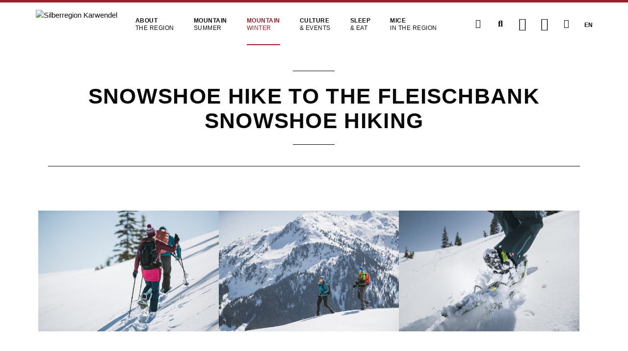

--- FILE ---
content_type: text/html; charset=utf-8
request_url: https://silberregion-karwendel.com/en/snowshoeing-tours/rid/101844491
body_size: 20514
content:
<!DOCTYPE html>
<html lang="en">
<head>

  
<link rel="icon" type="image/png" href="/files/srkarwendel/img/srkarwendel/favicon/2025_2/favicon-96x96.png" sizes="96x96" />
<link rel="icon" type="image/png" href="/files/srkarwendel/img/srkarwendel/favicon/2025_2/favicon-32x32.png" sizes="32x32" />
<link rel="icon" type="image/png" href="/files/srkarwendel/img/srkarwendel/favicon/2025_2/favicon-16x16.png" sizes="16x16" />
<link rel="icon" type="image/svg+xml" href="/files/srkarwendel/img/srkarwendel/favicon/2025_2/favicon.svg" />
<link rel="shortcut icon" href="/files/srkarwendel/img/srkarwendel/favicon/2025_2/favicon.ico" />
<link rel="apple-touch-icon" sizes="180x180" href="/files/srkarwendel/img/srkarwendel/favicon/2025_2/apple-touch-icon.png" />
<meta name="apple-mobile-web-app-title" content="Silberregion Karwendel" />
<link rel="manifest" href="/files/srkarwendel/img/srkarwendel/favicon/2025_2/site.webmanifest" />
<meta name="theme-color" content="#9b1d26">

<script src="https://cloud.ccm19.de/app.js?apiKey=9b754f521ac952585908c6c69d86f9bc5b91f5974d2e0016&amp;domain=660d1774c720a8d21a0af242" referrerpolicy="origin"></script>

<script type="text/javascript" data-cfasync="false">
  var _pushpanda = _pushpanda || [];
  _pushpanda.push(['_project', 'b98242c0-b9ca-11e9-85d6-7781f5dac4d0']);

  (function () {
    var pushPanda = document.createElement('script');
    pushPanda.src = '//cdn.pushpanda.io/sdk/sdk.js';
    pushPanda.type = 'text/javascript';
    pushPanda.async = 'true';
    var push_s = document.getElementsByTagName('script')[0];
    push_s.parentNode.insertBefore(pushPanda, push_s);
  })();
</script>

    <meta charset="utf-8">
    <title>Snowshoe hike to the Fleischbank - Silberregion Karwendel</title>
    <base href="https://silberregion-karwendel.com/">

          <meta name="robots" content="index,follow">
      <meta name="description" content="<p><span><strong>Challenging</strong></span><span><strong> tour</strong> </span><span>from</span><span> </span><span>Hinterriß</span><span> </span ...">
      <meta name="keywords" content="">
      <meta name="generator" content="Contao Open Source CMS">
    
    <meta name="viewport" content="width=device-width, initial-scale=1.0 viewport-fit=cover">
        <link rel="stylesheet" href="assets/css/2c88216cdc27.css">
        <script src="assets/js/0fffdb3cd7a9.js"></script>
<script src="system/modules/x_afit_tvb/assets/chartjs/Chart.min.js"></script>
<script src="https://mapservices.eu/nefos_app/compiled-js/karwendel/stripped.js"></script>
<script src="system/modules/x_afit_lazy-images/assets/lazysizes-gh-pages/lazysizes.min.js" async></script>
<link rel="alternate" hreflang="de" lang="de" href="https://silberregion-karwendel.com/de/schneeschuhwandern-touren/rid/101844491" title="Schneeschuhtouren">
<link rel="alternate" hreflang="en" lang="en" href="https://silberregion-karwendel.com/en/snowshoeing-tours/rid/101844491" title="Snowshoe tours">
<link rel="alternate" hreflang="it" lang="it" href="https://silberregion-karwendel.com/it/escursioni-con-le-racchette-da-neve-3393/rid/101844491" title="Escursioni con le racchette da neve">
<link rel="alternate" hreflang="fr" lang="fr" href="https://silberregion-karwendel.com/fr/randonnees-en-raquettes/rid/101844491" title="Randonnées en raquettes">
<link rel="alternate" hreflang="cs" lang="cs" href="https://silberregion-karwendel.com/cs/vylety-na-sneznicich/rid/101844491" title="Výlety na sněžnicích">

          <!--[if lt IE 9]><script src="assets/html5shiv/3.7.2/html5shiv-printshiv.min.js"></script><![endif]-->
      

</head>
<body id="top" class="mac chrome webkit ch131 snowshoeing-tours">

  



<!-- End Google Tag Manager (noscript) -->
<!--[if lt IE 8]>
<p>You are using an outdated browser. <a href="http://whatbrowser.org/">Upgrade your browser today</a>.</p>
<![endif]-->
    <div class="offcanvas-content">
        
                    <header class="page-header">
                
<!-- indexer::stop -->
<!--googleoff: index-->
<header class="header-container header-btm-margin">
    <div class="header-bar" data-sticky-container>
        <nav class="title-bar" data-sticky data-sticky-on="small" data-options="marginTop:0;">
            <div class="column row menu-topbar">
                <div class="title-bar-left">
                    <a href="https://silberregion-karwendel.com/en/" class="logo">
                        <img src="files/srkarwendel/img/srkarwendel/logo/srk_logo2018.png" alt="Silberregion Karwendel" class="logo-stamp">
                        <img src="files/srkarwendel/img/srkarwendel/logo/srk_logo2018_cut.png" alt="Silberregion Karwendel" class="logo-normal">
                        <!--                        <img src="files/srkarwendel/img/srkarwendel/logo/SKALogo.png" alt="Silberregion Karwendel" class="logo-normal">-->

                    </a>

                    <div class="srk-menu-container">
                        <ul class="level_1" role="menubar" style="">
                            <li class="submenu first">
            <a href="en/"
               title="A vacation region of pure diversity"
                 class="submenu first"                                                                               role="menuitem"
               aria-label="About the region"
                                    aria-haspopup="true"
                    data-container-name="About the region"
                >
                <span>About </span><span>the region</span>            </a>
            <ul class="level_2" role="menuitem" style="display:none">
            <ul class="level_3" role="menuitem" style="display:none">
            <ul class="level_4" role="menuitem" style="display:none">
                                                                                                                                                    </ul>
                        <ul class="level_4" role="menuitem" style="display:none">
                </ul>
    </ul>
            <ul class="level_3" role="menuitem" style="display:none">
                                        </ul>
            <ul class="level_3" role="menuitem" style="display:none">
                                        </ul>
            <ul class="level_3" role="menuitem" style="display:none">
                                        </ul>
            <ul class="level_3" role="menuitem" style="display:none">
                                        </ul>
    </ul>
        </li>
                                    <li class="submenu">
            <a href="en/mountain-summer"
               title="Summer enjoyment in the Tyrolean mountains"
                 class="submenu"                                                                               role="menuitem"
               aria-label="Mountain summer"
                                    aria-haspopup="true"
                    data-container-name="Mountain summer"
                >
                <span>Mountain </span><span>summer</span>            </a>
            <ul class="level_2" role="menuitem" style="display:none">
            <ul class="level_3" role="menuitem" style="display:none">
                                    <ul class="level_4" role="menuitem" style="display:none">
                        <ul class="level_5" role="menuitem" style="display:none">
                                                                </ul>
    </ul>
                </ul>
            <ul class="level_3" role="menuitem" style="display:none">
                                        </ul>
            <ul class="level_3" role="menuitem" style="display:none">
                                        </ul>
            <ul class="level_3" role="menuitem" style="display:none">
                                                    </ul>
            <ul class="level_3" role="menuitem" style="display:none">
                                                    </ul>
    </ul>
        </li>
                                    <li class="submenu trail active">
            <a href="en/mountain-winter"
               title="Winter magic in the Tyrolean mountains"
                 class="submenu trail active"                                                                               role="menuitem"
               aria-label="Mountain winter"
                                    aria-haspopup="true"
                    data-container-name="Mountain winter"
                >
                <span>Mountain </span><span>winter</span>            </a>
            <ul class="level_2" role="menuitem" style="display:none">
            <ul class="level_3" role="menuitem" style="display:none">
                            </ul>
            <ul class="level_3" role="menuitem" style="display:none">
            <ul class="level_4" role="menuitem" style="display:none">
                            </ul>
                            </ul>
            <ul class="level_3" role="menuitem" style="display:none">
                                                    </ul>
            <ul class="level_3" role="menuitem" style="display:none">
                                                    </ul>
    </ul>
        </li>
                                    <li class="submenu">
            <a href="en/culture-events"
               title="Culture &amp; Events"
                 class="submenu"                                                                               role="menuitem"
               aria-label="Culture &amp; Events"
                                    aria-haspopup="true"
                    data-container-name="Culture &amp; Events"
                >
                <span>Culture </span><span>& Events</span>            </a>
            <ul class="level_2" role="menuitem" style="display:none">
                                                                                                    </ul>
        </li>
                                    <li class="submenu">
            <a href="en/sleeping-eating"
               title="Sleep &amp; Eat"
                 class="submenu"                                                                               role="menuitem"
               aria-label="Sleep &amp; Eat"
                                    aria-haspopup="true"
                    data-container-name="Sleep &amp; Eat"
                >
                <span>Sleep </span><span>& Eat</span>            </a>
            <ul class="level_2" role="menuitem" style="display:none">
            <ul class="level_3" role="menuitem" style="display:none">
                </ul>
            <ul class="level_3" role="menuitem" style="display:none">
                                        </ul>
            <ul class="level_3" role="menuitem" style="display:none">
                                        </ul>
                </ul>
        </li>
                                    <li class="submenu">
            <a href="en/mice-in-the-region"
               title="MICE in the region"
                 class="submenu"                                                                               role="menuitem"
               aria-label="MICE in the region"
                                    aria-haspopup="true"
                    data-container-name="MICE in the region"
                >
                <span>MICE </span><span>in the region</span>            </a>
            <ul class="level_2" role="menuitem" style="display:none">
            <ul class="level_3" role="menuitem" style="display:none">
                            </ul>
            <ul class="level_3" role="menuitem" style="display:none">
                                        </ul>
    </ul>
        </li>
                                    <li class="submenu hide-for-large last">
            <a href="en/service"
               title="Things to know about the region"
                 class="submenu hide-for-large last"                                                                               role="menuitem"
               aria-label="Service"
                                    aria-haspopup="true"
                    data-container-name="Service"
                >
                Service            </a>
            <ul class="level_2" role="menuitem" style="display:none">
                                                                                                                                                                                                                                        </ul>
        </li>
            </ul>
                    </div>

                    <div class="srk-menu-buttons">
                                                    <a id="infoIcon"
                               title="Service"
                               href="en/service"
                               role="menuitem" aria-haspopup="true"
                               class="header-bar-btn icon-only hide-for-medium-only hide-for-small-only"><i
                                        class="fa fa-fw fa-info-circle" aria-hidden="true"></i>
                                <span style="display: none">Service"</span>
                            </a>

                            <div class="srk-search">
                                <span class="header-bar-btn icon-only srk-search-button">
                                    <i class="fa fa-fw fa-search" aria-hidden="true"></i>
                                  <span style="display: none">Search</span>
                                </span>
                                <div class="srk-search-input">
                                    <input id="autoComplete" type="search" name="keywords" aria-label="Search term" placeholder="Search term">

                                </div>
                            </div>


                            <a  id="afit-maps-button" target="_blank" href="https://maps.silberregion-karwendel.com/v2/en" class="header-bar-btn icon-only"><i class="srk-icon-map"
                                                                                                                                                                                           aria-hidden="true"></i>
                                <span style="display: none">Map</span>
                            </a>
                            <a href="en/weather" class="header-bar-btn icon-only"><i class="srk-icon-sun" aria-hidden="true"></i>
                                <span style="display: none">Weather</span>

                            </a>
                            <a href="en/webcams" class="header-bar-btn icon-only "><i class="fa fa-fw fa-video" aria-hidden="true"></i>
                                <span style="display: none">Webcam</span>
                            </a>

                                                            <nav class="mod_changelanguage block language-switcher uppercase">
                                    
<!-- indexer::stop -->
        <a href="en/snowshoeing-tours/rid/101844491" class= "uppercase active">En</a>

        <a href="de/schneeschuhwandern-touren/rid/101844491" class= "uppercase ">De</a>

        <a href="cs/vylety-na-sneznicich/rid/101844491" class= "uppercase ">Cz</a>

        <a href="fr/randonnees-en-raquettes/rid/101844491" class= "uppercase ">Fr</a>

        <a href="it/escursioni-con-le-racchette-da-neve-3393/rid/101844491" class= "uppercase ">It</a>

  


<!-- indexer::continue -->
                                </nav>
                            
                            <div id="menu-btn" class="header-bar-btn menu-btn icon-only hide-for-large">
                                <div class="menu-btn-container">
                                    <i class="open-menu fa fa-fw fa-align-justify" aria-hidden="true"></i>
                                    <i class="close-menu fa fa-fw fa-times" aria-hidden="true"></i>
                                </div>
                            </div>

                        
                    </div>
                </div>
            </div>

                            
<div class="column row mega-container" id="megamenu">
	<div class="menu-bottombar-container">
	    

            <div class="mega-sub-container hasItems nr-of-menu-columns-5"
             name="About the region">
            <div class="menu-title">
                <a class="" href="en/"
                   title="A vacation region of pure diversity"                   role="menuitem" aria-haspopup="true">About the region</a>

                                    <div class="toggle-menu-group">
                        <div class="expand-menu icon"><i class="close-menu fa fa-caret-down" aria-hidden="true"></i></div>
                        <div class="collapse-menu icon"><i class="close-menu fa fa-caret-up" aria-hidden="true"></i></div>
                    </div>
                            </div>
                            

            <div class="menu-item-group">
            <div class="menu-subtitle">
                <a class="" href="en/region"
                   title="The Silberrregion"                   role="menuitem" aria-haspopup="true">The Silberregion</a>
                                    <div class="toggle-menu-list">
                        <div class="expand-menu icon"><i class="close-menu fa fa-caret-down" aria-hidden="true"></i></div>
                        <div class="collapse-menu icon"><i class="close-menu fa fa-caret-up" aria-hidden="true"></i></div>
                    </div>
                            </div>
            <ul>
                

            <li>
            <a class="" href="en/places"
               title="Places"               role="menuitem">Places</a>
        </li>
    
            <li>
            <a class="" href="en/getting-there"
               title="Arrival"               role="menuitem">Arrival</a>
        </li>
    
            <li>
            <a class="" href="en/mobility-in-the-region-2134"
               title="Mobility in the region"               role="menuitem">Mobility in the region</a>
        </li>
                     <li>
            <a class="" href="en/region"
               title="The Silberregion More ..."               role="menuitem">More ...</a>
        </li>            </ul>
        </div>
    
            <div class="menu-item-group">
            <div class="menu-subtitle">
                <a class="" href="en/silver-empire"
                   title="Silver Kingdom"                   role="menuitem" aria-haspopup="true">Silver Kingdom</a>
                                    <div class="toggle-menu-list">
                        <div class="expand-menu icon"><i class="close-menu fa fa-caret-down" aria-hidden="true"></i></div>
                        <div class="collapse-menu icon"><i class="close-menu fa fa-caret-up" aria-hidden="true"></i></div>
                    </div>
                            </div>
            <ul>
                

            <li>
            <a class="" href="en/history"
               title="History"               role="menuitem">History</a>
        </li>
    
            <li>
            <a class="" href="en/silver-city-schwaz"
               title="Silver city Schwaz"               role="menuitem">Silver city Schwaz</a>
        </li>
    
            <li>
            <a class="" href="en/silberzehner"
               title="Silberzehner"               role="menuitem">Silberzehner</a>
        </li>
                     <li>
            <a class="" href="en/silver-empire"
               title="Silver Kingdom More ..."               role="menuitem">More ...</a>
        </li>            </ul>
        </div>
    
            <div class="menu-item-group">
            <div class="menu-subtitle">
                <a class="" href="en/nature-park-karwendel"
                   title="Karwendel Nature Park"                   role="menuitem" aria-haspopup="true">Karwendel Nature Park</a>
                                    <div class="toggle-menu-list">
                        <div class="expand-menu icon"><i class="close-menu fa fa-caret-down" aria-hidden="true"></i></div>
                        <div class="collapse-menu icon"><i class="close-menu fa fa-caret-up" aria-hidden="true"></i></div>
                    </div>
                            </div>
            <ul>
                

            <li>
            <a class="" href="en/great-maple-ground"
               title="Great maple floor"               role="menuitem">Great maple floor</a>
        </li>
    
            <li>
            <a class="" href="en/engalm"
               title="Narrow alp"               role="menuitem">Engalm</a>
        </li>
    
            <li>
            <a class="" href="en/karwendel-tours"
               title="Karwendel tours"               role="menuitem">Karwendel tours</a>
        </li>
                     <li>
            <a class="" href="en/nature-park-karwendel"
               title="Karwendel Nature Park More ..."               role="menuitem">More ...</a>
        </li>            </ul>
        </div>
    
            <div class="menu-item-group">
            <div class="menu-subtitle">
                <a class="" href="en/regionality"
                   title="Regionality"                   role="menuitem" aria-haspopup="true">Regionality</a>
                                    <div class="toggle-menu-list">
                        <div class="expand-menu icon"><i class="close-menu fa fa-caret-down" aria-hidden="true"></i></div>
                        <div class="collapse-menu icon"><i class="close-menu fa fa-caret-up" aria-hidden="true"></i></div>
                    </div>
                            </div>
            <ul>
                

            <li>
            <a class="" href="en/silver-region-shop"
               title="Silver Region Shop"               role="menuitem">Silver Region Shop</a>
        </li>
    
            <li>
            <a class="" href="en/tyrolean-schnapps-route"
               title="Tyrolean Schnapps Route"               role="menuitem">Tyrolean Schnapps Route</a>
        </li>
    
            <li>
            <a class="" href="en/craft"
               title="Craft"               role="menuitem">Craft</a>
        </li>
                     <li>
            <a class="" href="en/regionality"
               title="Regionality More ..."               role="menuitem">More ...</a>
        </li>            </ul>
        </div>
    
            <div class="menu-item-group">
            <div class="menu-subtitle">
                <a class="" href="en/good-to-know"
                   title="Good to know"                   role="menuitem" aria-haspopup="true">Good to know</a>
                                    <div class="toggle-menu-list">
                        <div class="expand-menu icon"><i class="close-menu fa fa-caret-down" aria-hidden="true"></i></div>
                        <div class="collapse-menu icon"><i class="close-menu fa fa-caret-up" aria-hidden="true"></i></div>
                    </div>
                            </div>
            <ul>
                

            <li>
            <a class="" href="en/bank-sponsorship"
               title="Bank sponsorship"               role="menuitem">Bank sponsorship</a>
        </li>
    
            <li>
            <a class="" href="en/magazine-dahoam"
               title="Magazine Dahoam"               role="menuitem">Magazine Dahoam</a>
        </li>
    
            <li>
            <a class="" href="en/griass-di-in-the-silver-region"
               title="Griass di in the silver region"               role="menuitem">Griass di in the silver region</a>
        </li>
                                </ul>
        </div>
                        </div>
    
            <div class="mega-sub-container hasItems nr-of-menu-columns-5"
             name="Mountain summer">
            <div class="menu-title">
                <a class="" href="en/mountain-summer"
                   title="Summer enjoyment in the Tyrolean mountains"                   role="menuitem" aria-haspopup="true">Mountain summer</a>

                                    <div class="toggle-menu-group">
                        <div class="expand-menu icon"><i class="close-menu fa fa-caret-down" aria-hidden="true"></i></div>
                        <div class="collapse-menu icon"><i class="close-menu fa fa-caret-up" aria-hidden="true"></i></div>
                    </div>
                            </div>
                            

            <div class="menu-item-group">
            <div class="menu-subtitle">
                <a class="" href="en/top-hiking-region"
                   title="Hiking Paradise Silver Region Karwendel"                   role="menuitem" aria-haspopup="true">Top hiking region</a>
                                    <div class="toggle-menu-list">
                        <div class="expand-menu icon"><i class="close-menu fa fa-caret-down" aria-hidden="true"></i></div>
                        <div class="collapse-menu icon"><i class="close-menu fa fa-caret-up" aria-hidden="true"></i></div>
                    </div>
                            </div>
            <ul>
                

            <li>
            <a class="" href="en/pleasure-walking"
               title="Pleasure Hiking"               role="menuitem">Pleasure Hiking</a>
        </li>
    
            <li>
            <a class="" href="en/family-hiking"
               title="Family hiking"               role="menuitem">Family hiking</a>
        </li>
    
            <li>
            <a class="" href="en/tiroler-silberpfad"
               title="Tiroler Silberpfad"               role="menuitem">Tiroler Silberpfad</a>
        </li>
    
            <li>
            <a class="" href="en/digital-hiking-trails"
               title="Digital hiking trails"               role="menuitem">Digital hiking trails</a>
        </li>
                     <li>
            <a class="" href="en/top-hiking-region"
               title="Top hiking region More ..."               role="menuitem">More ...</a>
        </li>            </ul>
        </div>
    
            <div class="menu-item-group">
            <div class="menu-subtitle">
                <a class="" href="en/leisure-activities"
                   title="Leisure Activities"                   role="menuitem" aria-haspopup="true">Leisure Activities</a>
                                    <div class="toggle-menu-list">
                        <div class="expand-menu icon"><i class="close-menu fa fa-caret-down" aria-hidden="true"></i></div>
                        <div class="collapse-menu icon"><i class="close-menu fa fa-caret-up" aria-hidden="true"></i></div>
                    </div>
                            </div>
            <ul>
                

            <li>
            <a class="" href="en/attractions"
               title="Sights"               role="menuitem">Sights</a>
        </li>
    
            <li>
            <a class="" href="en/castles-ruins"
               title="Castles &amp; Palaces"               role="menuitem">Castles & Palaces</a>
        </li>
    
            <li>
            <a class="" href="en/natural-gems"
               title="Nature Jewels"               role="menuitem">Nature Jewels</a>
        </li>
                     <li>
            <a class="" href="en/leisure-activities"
               title="Leisure Activities More ..."               role="menuitem">More ...</a>
        </li>            </ul>
        </div>
    
            <div class="menu-item-group">
            <div class="menu-subtitle">
                <a class="" href="en/to-go-biking"
                   title="Through the region by bike"                   role="menuitem" aria-haspopup="true">Cycling</a>
                                    <div class="toggle-menu-list">
                        <div class="expand-menu icon"><i class="close-menu fa fa-caret-down" aria-hidden="true"></i></div>
                        <div class="collapse-menu icon"><i class="close-menu fa fa-caret-up" aria-hidden="true"></i></div>
                    </div>
                            </div>
            <ul>
                

            <li>
            <a class="" href="en/leisure-cycling-tours"
               title="Pleasure bike tours"               role="menuitem">Pleasure bike tours</a>
        </li>
    
            <li>
            <a class="" href="en/e-biking"
               title="E-biking"               role="menuitem">E-biking</a>
        </li>
    
            <li>
            <a class="" href="en/cycling"
               title="Cycling"               role="menuitem">Cycling</a>
        </li>
                     <li>
            <a class="" href="en/to-go-biking"
               title="Cycling More ..."               role="menuitem">More ...</a>
        </li>            </ul>
        </div>
    
            <div class="menu-item-group">
            <div class="menu-subtitle">
                <a class="" href="en/deals"
                   title="Offers for your summer vacation"                   role="menuitem" aria-haspopup="true">Offers</a>
                                    <div class="toggle-menu-list">
                        <div class="expand-menu icon"><i class="close-menu fa fa-caret-down" aria-hidden="true"></i></div>
                        <div class="collapse-menu icon"><i class="close-menu fa fa-caret-up" aria-hidden="true"></i></div>
                    </div>
                            </div>
            <ul>
                

            <li>
            <a class="" href="en/bike-hire-and-test-centre"
               title="24/7 Bike hire and test centre in Schwaz"               role="menuitem">Bike hire and test centre</a>
        </li>
    
            <li>
            <a class="" href="en/family-holiday"
               title="Family vacation in the Silberregion Karwendel"               role="menuitem">Family vacation</a>
        </li>
    
            <li>
            <a class="" href="en/summer-experiences"
               title="Summer experiences"               role="menuitem">Summer experiences</a>
        </li>
    
            <li>
            <a class="" href="en/summer-programme"
               title="Summer programme"               role="menuitem">Summer programme</a>
        </li>
                     <li>
            <a class="" href="en/deals"
               title="Offers More ..."               role="menuitem">More ...</a>
        </li>            </ul>
        </div>
    
            <div class="menu-item-group">
            <div class="menu-subtitle">
                <a class="" href="en/events-in-the-summer"
                   title="Events"                   role="menuitem" aria-haspopup="true">Summer events</a>
                                    <div class="toggle-menu-list">
                        <div class="expand-menu icon"><i class="close-menu fa fa-caret-down" aria-hidden="true"></i></div>
                        <div class="collapse-menu icon"><i class="close-menu fa fa-caret-up" aria-hidden="true"></i></div>
                    </div>
                            </div>
            <ul>
                

            <li>
            <a class="" href="https://silberregion-karwendel.com/en/calendar-of-events?start=01.05.2025"
               title="Calendar of events"               role="menuitem">Calendar of events</a>
        </li>
    
            <li>
            <a class="" href="en/tiroler-silberpfad-trophy"
               title="Tiroler Silberpfad Trophy"               role="menuitem">Tiroler Silberpfad Trophy</a>
        </li>
    
            <li>
            <a class="" href="en/TT-Wandercup-2024"
               title="TT-Wandercup 2025"               role="menuitem">TT-Wandercup 2025</a>
        </li>
    
            <li>
            <a class="" href="en/the-good-camp"
               title="THE GOOD CAMP"               role="menuitem">THE GOOD CAMP® RECONNECT</a>
        </li>
                     <li>
            <a class="" href="en/events-in-the-summer"
               title="Summer events More ..."               role="menuitem">More ...</a>
        </li>            </ul>
        </div>
                        </div>
    
            <div class="mega-sub-container hasItems nr-of-menu-columns-4"
             name="Mountain winter">
            <div class="menu-title">
                <a class=" active" href="en/mountain-winter"
                   title="Winter magic in the Tyrolean mountains"                   role="menuitem" aria-haspopup="true">Mountain winter</a>

                                    <div class="toggle-menu-group">
                        <div class="expand-menu icon"><i class="close-menu fa fa-caret-down" aria-hidden="true"></i></div>
                        <div class="collapse-menu icon"><i class="close-menu fa fa-caret-up" aria-hidden="true"></i></div>
                    </div>
                            </div>
                            

            <div class="menu-item-group">
            <div class="menu-subtitle">
                <a class="" href="en/ski-snowboard-fun"
                   title="Skiing pleasure"                   role="menuitem" aria-haspopup="true">Skiing pleasure</a>
                                    <div class="toggle-menu-list">
                        <div class="expand-menu icon"><i class="close-menu fa fa-caret-down" aria-hidden="true"></i></div>
                        <div class="collapse-menu icon"><i class="close-menu fa fa-caret-up" aria-hidden="true"></i></div>
                    </div>
                            </div>
            <ul>
                

            <li>
            <a class="" href="en/ski-resorts"
               title="Ski resorts"               role="menuitem">Ski resorts</a>
        </li>
    
            <li>
            <a class="" href="en/ski-tours"
               title="Ski tours"               role="menuitem">Ski tours</a>
        </li>
                     <li>
            <a class="" href="en/ski-snowboard-fun"
               title="Skiing pleasure More ..."               role="menuitem">More ...</a>
        </li>            </ul>
        </div>
    
            <div class="menu-item-group">
            <div class="menu-subtitle">
                <a class=" active" href="en/off-track"
                   title="Winter experiences off the slopes"                   role="menuitem" aria-haspopup="true">Off the slopes</a>
                                    <div class="toggle-menu-list">
                        <div class="expand-menu icon"><i class="close-menu fa fa-caret-down" aria-hidden="true"></i></div>
                        <div class="collapse-menu icon"><i class="close-menu fa fa-caret-up" aria-hidden="true"></i></div>
                    </div>
                            </div>
            <ul>
                

            <li>
            <a class=" active" href="en/winter-snowshoeing"
               title="Winter &amp; Snowshoe Hiking"               role="menuitem">Winter & Snowshoe Hiking</a>
        </li>
    
            <li>
            <a class="" href="en/toboggan"
               title="Tobogganing"               role="menuitem">Tobogganing</a>
        </li>
    
            <li>
            <a class="" href="en/cross-country-skiing"
               title="Cross country skiing"               role="menuitem">Cross country skiing</a>
        </li>
                     <li>
            <a class="" href="en/off-track"
               title="Off the slopes More ..."               role="menuitem">More ...</a>
        </li>            </ul>
        </div>
    
            <div class="menu-item-group">
            <div class="menu-subtitle">
                <a class="" href="en/deals-1904"
                   title="Offers for your winter vacation"                   role="menuitem" aria-haspopup="true">Offers</a>
                                    <div class="toggle-menu-list">
                        <div class="expand-menu icon"><i class="close-menu fa fa-caret-down" aria-hidden="true"></i></div>
                        <div class="collapse-menu icon"><i class="close-menu fa fa-caret-up" aria-hidden="true"></i></div>
                    </div>
                            </div>
            <ul>
                

            <li>
            <a class="" href="https://skartl.tirol/"
               title="skartl"               role="menuitem">skartl - the unique composite ski pass</a>
        </li>
    
            <li>
            <a class="" href="en/karwendolins-ski-fun-voucher"
               title="Karwendolins ski pass voucher"               role="menuitem">Karwendolins ski pass voucher</a>
        </li>
    
            <li>
            <a class="" href="en/snowshoe-hiking-weeks"
               title="Snowshoe hiking weeks"               role="menuitem"><span class="badge">NEW</span> Snowshoe hiking weeks</a>
        </li>
    
            <li>
            <a class="" href="en/winter-experiences"
               title="Winter experiences"               role="menuitem">Winter experiences</a>
        </li>
                     <li>
            <a class="" href="en/deals-1904"
               title="Offers More ..."               role="menuitem">More ...</a>
        </li>            </ul>
        </div>
    
            <div class="menu-item-group">
            <div class="menu-subtitle">
                <a class="" href="en/events"
                   title="Events"                   role="menuitem" aria-haspopup="true">Events in winter</a>
                                    <div class="toggle-menu-list">
                        <div class="expand-menu icon"><i class="close-menu fa fa-caret-down" aria-hidden="true"></i></div>
                        <div class="collapse-menu icon"><i class="close-menu fa fa-caret-up" aria-hidden="true"></i></div>
                    </div>
                            </div>
            <ul>
                

            <li>
            <a class="" href="https://silberregion-karwendel.com/en/calendar-of-events"
               title="Calendar of events"               role="menuitem">Calendar of events</a>
        </li>
    
            <li>
            <a class="" href="en/tiroler-schneetage"
               title="Tiroler Schneetage"               role="menuitem">Tiroler Schneetage</a>
        </li>
    
            <li>
            <a class="" href="en/pillbergauf"
               title="PillBERGauf"               role="menuitem">PillBERGauf</a>
        </li>
    
            <li>
            <a class="" href="en/christmas-events"
               title="Advent events"               role="menuitem">Advent events</a>
        </li>
                     <li>
            <a class="" href="en/events"
               title="Events in winter More ..."               role="menuitem">More ...</a>
        </li>            </ul>
        </div>
                        </div>
    
            <div class="mega-sub-container hasItems nr-of-menu-columns-2"
             name="Culture &amp; Events">
            <div class="menu-title">
                <a class="" href="en/culture-events"
                   title="Culture &amp; Events"                   role="menuitem" aria-haspopup="true">Culture & Events</a>

                                    <div class="toggle-menu-group">
                        <div class="expand-menu icon"><i class="close-menu fa fa-caret-down" aria-hidden="true"></i></div>
                        <div class="collapse-menu icon"><i class="close-menu fa fa-caret-up" aria-hidden="true"></i></div>
                    </div>
                            </div>
                            

            <div class="menu-item-group">
            <div class="menu-subtitle">
                <a class="" href="en/calendar-of-events"
                   title="Calendar of events"                   role="menuitem">Calendar of events</a>
                            </div>
            <ul>
                                            </ul>
        </div>
    
            <div class="menu-item-group">
            <div class="menu-subtitle">
                <a class="" href="de/veranstaltungskalender?print=true"
                   title="Events this week as PDF" target="_blank"                   role="menuitem">Events this week as PDF</a>
                            </div>
            <ul>
                                            </ul>
        </div>
    
            <div class="menu-item-group">
            <div class="menu-subtitle">
                <a class="" href="en/tour-planning-equipment"
                   title="Event tips"                   role="menuitem">Event tips</a>
                            </div>
            <ul>
                                            </ul>
        </div>
    
            <div class="menu-item-group">
            <div class="menu-subtitle">
                <a class="" href="en/tour-planning-equipment"
                   title="Customs"                   role="menuitem">Customs</a>
                            </div>
            <ul>
                                            </ul>
        </div>
    
            <div class="menu-item-group">
            <div class="menu-subtitle">
                <a class="" href="en/tour-planning-equipment"
                   title="Culture"                   role="menuitem">Culture</a>
                            </div>
            <ul>
                                            </ul>
        </div>
    
            <div class="menu-item-group">
            <div class="menu-subtitle">
                <a class="" href="en/tour-planning-equipment"
                   title="Sports"                   role="menuitem">Sports</a>
                            </div>
            <ul>
                                            </ul>
        </div>
    
            <div class="menu-item-group">
            <div class="menu-subtitle">
                <a class="" href="en/events"
                   title="Events in winter"                   role="menuitem">Events in winter</a>
                            </div>
            <ul>
                                            </ul>
        </div>
    
            <div class="menu-item-group">
            <div class="menu-subtitle">
                <a class="" href="en/events-in-the-summer"
                   title="Summer events"                   role="menuitem">Summer events</a>
                            </div>
            <ul>
                                            </ul>
        </div>
                        </div>
    
            <div class="mega-sub-container hasItems nr-of-menu-columns-5"
             name="Sleep &amp; Eat">
            <div class="menu-title">
                <a class="" href="en/sleeping-eating"
                   title="Sleep &amp; Eat"                   role="menuitem" aria-haspopup="true">Sleep & Eat</a>

                                    <div class="toggle-menu-group">
                        <div class="expand-menu icon"><i class="close-menu fa fa-caret-down" aria-hidden="true"></i></div>
                        <div class="collapse-menu icon"><i class="close-menu fa fa-caret-up" aria-hidden="true"></i></div>
                    </div>
                            </div>
                            

            <div class="menu-item-group">
            <div class="menu-subtitle">
                <a class="" href="en/accommodations"
                   title="Accommodation"                   role="menuitem" aria-haspopup="true">Accommodation</a>
                                    <div class="toggle-menu-list">
                        <div class="expand-menu icon"><i class="close-menu fa fa-caret-down" aria-hidden="true"></i></div>
                        <div class="collapse-menu icon"><i class="close-menu fa fa-caret-up" aria-hidden="true"></i></div>
                    </div>
                            </div>
            <ul>
                

            <li>
            <a class="" href="en/accommodations"
               title="Search &amp; Book"               role="menuitem">Search & Book</a>
        </li>
                                </ul>
        </div>
    
            <div class="menu-item-group">
            <div class="menu-subtitle">
                <a class="" href="en/gastronomy"
                   title="Gastronomy"                   role="menuitem" aria-haspopup="true">Gastronomy</a>
                                    <div class="toggle-menu-list">
                        <div class="expand-menu icon"><i class="close-menu fa fa-caret-down" aria-hidden="true"></i></div>
                        <div class="collapse-menu icon"><i class="close-menu fa fa-caret-up" aria-hidden="true"></i></div>
                    </div>
                            </div>
            <ul>
                

            <li>
            <a class="" href="en/tyrolean-taverns"
               title="Tyrolean inns"               role="menuitem">Tyrolean inns</a>
        </li>
    
            <li>
            <a class="" href="en/inns-inns"
               title="Inns &amp; guesthouses"               role="menuitem">Inns & guesthouses</a>
        </li>
    
            <li>
            <a class="" href="en/restaurants"
               title="Restaurants"               role="menuitem">Restaurants</a>
        </li>
                     <li>
            <a class="" href="en/gastronomy"
               title="Gastronomy More ..."               role="menuitem">More ...</a>
        </li>            </ul>
        </div>
    
            <div class="menu-item-group">
            <div class="menu-subtitle">
                <a class="" href="en/culinary"
                   title="Culinary highlights in the Silberregion Karwendel"                   role="menuitem" aria-haspopup="true">Culinary</a>
                                    <div class="toggle-menu-list">
                        <div class="expand-menu icon"><i class="close-menu fa fa-caret-down" aria-hidden="true"></i></div>
                        <div class="collapse-menu icon"><i class="close-menu fa fa-caret-up" aria-hidden="true"></i></div>
                    </div>
                            </div>
            <ul>
                

            <li>
            <a class="" href="en/typical-dishes"
               title="Typische Gerichte"               role="menuitem">Typische Gerichte</a>
        </li>
    
            <li>
            <a class="" href="en/tyrolean-schnapps-route"
               title="Tiroler Schnapsroute"               role="menuitem">Tiroler Schnapsroute</a>
        </li>
    
            <li>
            <a class="" href="en/tyrolean-tavern-culture"
               title="Tiroler Wirtshauskultur"               role="menuitem">Tiroler Wirtshauskultur</a>
        </li>
                     <li>
            <a class="" href="en/culinary"
               title="Culinary More ..."               role="menuitem">More ...</a>
        </li>            </ul>
        </div>
    
            <div class="menu-item-group">
            <div class="menu-subtitle">
                <a class="" href="en/quick-inquiry"
                   title="Inquiries"                   role="menuitem">Inquiries</a>
                            </div>
            <ul>
                                            </ul>
        </div>
                        </div>
    
            <div class="mega-sub-container hasItems nr-of-menu-columns-5"
             name="MICE in the region">
            <div class="menu-title">
                <a class="" href="en/mice-in-the-region"
                   title="MICE in the region"                   role="menuitem" aria-haspopup="true">MICE in the region</a>

                                    <div class="toggle-menu-group">
                        <div class="expand-menu icon"><i class="close-menu fa fa-caret-down" aria-hidden="true"></i></div>
                        <div class="collapse-menu icon"><i class="close-menu fa fa-caret-up" aria-hidden="true"></i></div>
                    </div>
                            </div>
                            

            <div class="menu-item-group">
            <div class="menu-subtitle">
                <a class="" href="en/business"
                   title="Business"                   role="menuitem" aria-haspopup="true">Business</a>
                                    <div class="toggle-menu-list">
                        <div class="expand-menu icon"><i class="close-menu fa fa-caret-down" aria-hidden="true"></i></div>
                        <div class="collapse-menu icon"><i class="close-menu fa fa-caret-up" aria-hidden="true"></i></div>
                    </div>
                            </div>
            <ul>
                

            <li>
            <a class="" href="en/seminar-rooms-without-accommodation"
               title="Seminar rooms"               role="menuitem">Seminar rooms without accommodation</a>
        </li>
    
            <li>
            <a class="" href="en/seminar-rooms-with-accommodation"
               title="Seminar rooms with accommodation"               role="menuitem">Seminar rooms with accommodation</a>
        </li>
                                </ul>
        </div>
    
            <div class="menu-item-group">
            <div class="menu-subtitle">
                <a class="" href="en/supporting-program"
                   title="Supporting program"                   role="menuitem" aria-haspopup="true">Supporting program</a>
                                    <div class="toggle-menu-list">
                        <div class="expand-menu icon"><i class="close-menu fa fa-caret-down" aria-hidden="true"></i></div>
                        <div class="collapse-menu icon"><i class="close-menu fa fa-caret-up" aria-hidden="true"></i></div>
                    </div>
                            </div>
            <ul>
                

            <li>
            <a class="" href="en/experiences"
               title="Experiences"               role="menuitem">Experiences</a>
        </li>
    
            <li>
            <a class="" href="en/castles-ruins"
               title="Castles &amp; Palaces"               role="menuitem">Castles & Palaces</a>
        </li>
    
            <li>
            <a class="" href="en/natural-gems"
               title="Nature Jewels"               role="menuitem">Nature Jewels</a>
        </li>
                     <li>
            <a class="" href="en/supporting-program"
               title="Supporting program More ..."               role="menuitem">More ...</a>
        </li>            </ul>
        </div>
                        </div>
    
            <div class="mega-sub-container hasItems nr-of-menu-columns-2"
             name="Service">
            <div class="menu-title">
                <a class="" href="en/service"
                   title="Things to know about the region"                   role="menuitem" aria-haspopup="true">Service</a>

                                    <div class="toggle-menu-group">
                        <div class="expand-menu icon"><i class="close-menu fa fa-caret-down" aria-hidden="true"></i></div>
                        <div class="collapse-menu icon"><i class="close-menu fa fa-caret-up" aria-hidden="true"></i></div>
                    </div>
                            </div>
                            

            <div class="menu-item-group">
            <div class="menu-subtitle">
                <a class="" href="en/service-points"
                   title="Service points"                   role="menuitem">Service points</a>
                            </div>
            <ul>
                                            </ul>
        </div>
    
            <div class="menu-item-group">
            <div class="menu-subtitle">
                <a class="" href="en/work-life"
                   title="Work &amp; Life"                   role="menuitem">Work & Life</a>
                            </div>
            <ul>
                                            </ul>
        </div>
    
            <div class="menu-item-group">
            <div class="menu-subtitle">
                <a class="" href="en/tourism-information-points"
                   title="Tourism Info Points"                   role="menuitem">Tourism Info Points</a>
                            </div>
            <ul>
                                            </ul>
        </div>
    
            <div class="menu-item-group">
            <div class="menu-subtitle">
                <a class="" href="en/team"
                   title="Team"                   role="menuitem">Team</a>
                            </div>
            <ul>
                                            </ul>
        </div>
    
            <div class="menu-item-group">
            <div class="menu-subtitle">
                <a class="" href="en/opening-hours"
                   title="Opening hours"                   role="menuitem">Opening hours</a>
                            </div>
            <ul>
                                            </ul>
        </div>
    
            <div class="menu-item-group">
            <div class="menu-subtitle">
                <a class="" href="en/contact"
                   title="Contact"                   role="menuitem">Contact</a>
                            </div>
            <ul>
                                            </ul>
        </div>
    
            <div class="menu-item-group">
            <div class="menu-subtitle">
                <a class="" href="en/weather"
                   title="The weather in the Silberregion Karwendel"                   role="menuitem">Weather</a>
                            </div>
            <ul>
                                            </ul>
        </div>
    
            <div class="menu-item-group">
            <div class="menu-subtitle">
                <a class="" href="en/webcams"
                   title="Webcams"                   role="menuitem">Webcams</a>
                            </div>
            <ul>
                                            </ul>
        </div>
    
            <div class="menu-item-group">
            <div class="menu-subtitle">
                <a class="" href="en/wi-fi-hotspots"
                   title="WLAN hotspots"                   role="menuitem">WLAN hotspots</a>
                            </div>
            <ul>
                                            </ul>
        </div>
    
            <div class="menu-item-group">
            <div class="menu-subtitle">
                <a class="" href="en/subscribe-to-our-newsletter"
                   title="Subscribe to newsletter"                   role="menuitem">Subscribe to newsletter</a>
                            </div>
            <ul>
                                            </ul>
        </div>
    
            <div class="menu-item-group">
            <div class="menu-subtitle">
                <a class="" href="en/brochure-download"
                   title="Brochure download"                   role="menuitem">Brochure download</a>
                            </div>
            <ul>
                                            </ul>
        </div>
    
            <div class="menu-item-group">
            <div class="menu-subtitle">
                <a class="" href="en/online-shop"
                   title="Online Shop"                   role="menuitem">Online-Shop</a>
                            </div>
            <ul>
                                            </ul>
        </div>
    
            <div class="menu-item-group">
            <div class="menu-subtitle">
                <a class="" href="en/order-brochures"
                   title="Prospekte bestellen"                   role="menuitem">Order brochures</a>
                            </div>
            <ul>
                                            </ul>
        </div>
    
            <div class="menu-item-group">
            <div class="menu-subtitle">
                <a class="" href="en/guest-honors"
                   title="Guest honors"                   role="menuitem">Guest honors</a>
                            </div>
            <ul>
                                            </ul>
        </div>
    
            <div class="menu-item-group">
            <div class="menu-subtitle">
                <a class="" href="en/search"
                   title="Search" rel="nofollow"                   role="menuitem">Search</a>
                            </div>
            <ul>
                                            </ul>
        </div>
    
            <div class="menu-item-group">
            <div class="menu-subtitle">
                <a class="" href="en/imprint"
                   title="Imprint"                   role="menuitem">Imprint</a>
                            </div>
            <ul>
                                            </ul>
        </div>
    
            <div class="menu-item-group">
            <div class="menu-subtitle">
                <a class="" href="en/data-protection"
                   title="Privacy"                   role="menuitem">Privacy</a>
                            </div>
            <ul>
                                            </ul>
        </div>
    
            <div class="menu-item-group">
            <div class="menu-subtitle">
                <a class="" href="en/disclaimer"
                   title="Disclaimer"                   role="menuitem">Disclaimer</a>
                            </div>
            <ul>
                                            </ul>
        </div>
    
            <div class="menu-item-group">
            <div class="menu-subtitle">
                <a class="" href="en/terms-of-service"
                   title="General terms and conditions"                   role="menuitem">General terms and conditions</a>
                            </div>
            <ul>
                                            </ul>
        </div>
                        </div>
            <div class="menu-bottombar-container-close">
            <i class="fa fa-fw fa-times" aria-hidden="true"></i>
        </div>
	    <div class="hide-for-large menu-bottombar">
            © Tourismusverband Silberregion Karwendel<br>
            A-6130 Schwaz, Münchner Straße 11<br>
			<a href="tel:">Tel +43 5242 63240</a><br>
			<a href="mailto:info@silberregion-karwendel.com">info@silberregion-karwendel.com</a><br>
			<a href="#" class="rs-link" data-link-desktop="Desktop version">Desktop version</a>
        </div>
    </div>
</div>

                                </nav>
    </div>
</header>
<script>

    const translations = {
        en: {
            simple_results: "<strong>{0}</strong> results",
            detailed_results: "<strong>{0}</strong> matching results for <strong>\"{1}\"</strong>"
        },
        de: {
            simple_results: "<strong>{0}</strong> Ergebnisse",
            detailed_results: "<strong>{0}</strong> passende Ergebnisse für <strong>\"{1}\"</strong>"
        },
        it: {
            simple_results: "<strong>{0}</strong> risultati",
            detailed_results: "<strong>{0}</strong> risultati corrispondenti per <strong>\"{1}\"</strong>"
        },
        fr: {
            simple_results: "<strong>{0}</strong> résultats",
            detailed_results: "<strong>{0}</strong> résultats correspondants pour <strong>\"{1}\"</strong>"
        },
        cs: {
            simple_results: "<strong>{0}</strong> Výsledky",
            detailed_results: "<strong>{0}</strong> vhodné výsledky pro <strong>\"{1}\"</strong>"
        },
    };


    const autoCompleteJS = new autoComplete({
        data: {
            src: async (query) => {
                try {
                    // Loading placeholder text
                    document
                        .getElementById("autoComplete")
                        .setAttribute("placeholder", "Loading...");
                    // Fetch External Data Source
                    const source = await fetch(
                        `AfitAjax.php?type=serachAutoCompleteAjax&search=${query}&lang=en`
                    );
                    const data = await source.json();
                    // Post Loading placeholder text
                    document
                        .getElementById("autoComplete")
                        .setAttribute("placeholder", autoCompleteJS.placeHolder);
                    // Returns Fetched data
                    return data;
                } catch (error) {
                    return error;
                }
            },
            keys: ["title", "text"],
            cache: false,
            filter: (list) => {

                // aj filter
                const filteredResults = Array.from(
                    new Set(list.map((value) => value.value.id))
                ).map((entry) => {
                    return list.find((value) => value.value.id === entry);
                });
                return filteredResults;
            },
        },
        threshold: 3,
        debounce: 200,
        placeHolder: "Search term",
        diacritics: true,
        searchEngine: "loose",
        // searchEngine: (query, record) => record, // disable search
        resultsList: {
            element: (list, data) => {
                const info = document.createElement("p");

                if (data.results.length > 0) {
                    info.innerHTML = translations['en']['simple_results'].replace("{0}", data.matches.length > 29 ? (data.matches.length + "+") : data.matches.length);

                } else {
                    info.innerHTML = translations['en']['detailed_results'].replace("{0}", data.matches.length).replace("{1}", data.query);
                }
                list.prepend(info);


                const footer = document.createElement("div");
                footer.classList.add("footer");

                                    footer.innerHTML = `<a href='en/search?keywords=${data.query}'>Advanced search <b>${data.query} </b></a>`;
                    list.append(footer);
                
            },
            noResults: true,
            maxResults: 100,
            tabSelect: true
        },
        resultItem: {
            element: (item, data) => {
                // Modify Results Item Style
                item.style = "display: flex; justify-content: space-between;";
                // Modify Results Item Content
                item.innerHTML = `
      <span style="text-overflow: ellipsis; white-space: nowrap; overflow: hidden;">
       ${data.match}
      </span>
      <span style="display: flex; align-items: center; font-size: 13px; font-weight: 100; text-transform: uppercase; color: rgba(0,0,0,.2);">
      </span>`;
            },
            highlight: true
        },
        events: {
            input: {
                focus: () => {
                    if (autoCompleteJS.input.value.length) autoCompleteJS.start();
                }
            }
        }
    });
    document.querySelector("#autoComplete").addEventListener("selection", function (event) {
        // "event.detail" carries the autoComplete.js "feedback" object
        window.location.href = event.detail.selection.value.url;
        console.log(event.detail);
    });


    let counter = 0;

    document.addEventListener('keydown', function (event) {
        // Überprüfen, ob Cmd+F oder Ctrl+F gedrückt wurde
        if ((event.ctrlKey || event.metaKey) && event.key === 'f') {
            counter++;

            if (counter === 1) {
                event.preventDefault(); // Verhindert die Standard-Suchfunktion des Browsers
                const searchDiv = document.querySelector('.srk-search');
                const searchInput = document.getElementById('autoComplete');

                // Setzt die 'active' Klasse auf den .srk-search Div und den .srk-search-button
                searchDiv.classList.add('active');
                searchDiv.querySelector('.srk-search-button').classList.add('active');

                // Fokussiert das Inputfeld
                searchInput.focus();
                searchInput.value = '';

                // Optional: Event Listener, um das Suchfeld zu aktivieren, wenn auf das Such-Symbol geklickt wird
                searchDiv.querySelector('.srk-search-button').addEventListener('click', function () {
                    searchInput.focus();
                });
            } else {
                // Setzt den Zähler zurück, wenn Cmd+F oder Ctrl+F zweimal gedrückt wurde
                counter = 0;
            }
        }
    });
</script>
<!--googleon: index -->
<!-- indexer::continue -->
            </header>
        
        
<div class="custom">

      <div id="bottom">
      <div class="inside">
        
<div class="reveal srkModal_closure" id="srkModal" data-reveal>
        <div class="ce_row row first  row_100 container_same_height">
        <div class="ce_column small-12 medium-6 columns columnDiv box_same_height">


            <div class="ce_text  block">

                <h6>   Current information</h6>
                <br><br>
                <p><strong></strong><strong>Closed</strong><strong></strong></p><p><a class='hyperlink_txt  button  quaternary' href='https://maps.silberregion-karwendel.com/v2/en/gdi_summer/2d/-1/detail/-1/-1/-1/-1/29139681/' target='_blank'> Rodelbahn Vomperberg</a><br><a class='hyperlink_txt  button  quaternary' href='https://maps.silberregion-karwendel.com/v2/en/gdi_summer/2d/-1/detail/-1/-1/-1/-1/29139730/' target='_blank'> Rodelbahn Rodelhütte - Jenbach</a><br><a class='hyperlink_txt  button  quaternary' href='https://maps.silberregion-karwendel.com/v2/en/gdi_summer/2d/-1/detail/-1/-1/-1/-1/29139774/' target='_blank'> Rodelbahn Koglmoosalm</a><br><a class='hyperlink_txt  button  quaternary' href='https://maps.silberregion-karwendel.com/v2/en/gdi_summer/2d/-1/detail/-1/-1/-1/-1/29533381/' target='_blank'> Loipe Hochpillberg Grafenast - Naunz</a><br><a class='hyperlink_txt  button  quaternary' href='https://maps.silberregion-karwendel.com/v2/en/gdi_summer/2d/-1/detail/-1/-1/-1/-1/59653426/' target='_blank'> Rodelbahn Kellerjoch Abschnitt 2 Grafenast - Egertboden</a><br><a class='hyperlink_txt  button  quaternary' href='https://maps.silberregion-karwendel.com/v2/en/gdi_summer/2d/-1/detail/-1/-1/-1/-1/59682302/' target='_blank'> Rodelbahn Grafenast - Arzberg</a><br><a class='hyperlink_txt  button  quaternary' href='https://maps.silberregion-karwendel.com/v2/en/gdi_summer/2d/-1/detail/-1/-1/-1/-1/59682398/' target='_blank'> Rodelbahn Kellerjoch Abschnitt 3  Egertboden - Burg Freundsberg</a><br><a class='hyperlink_txt  button  quaternary' href='https://maps.silberregion-karwendel.com/v2/en/gdi_summer/2d/-1/detail/-1/-1/-1/-1/59709471/' target='_blank'> Rodelbahn Nonsalm - Hausstatt</a><br><a class='hyperlink_txt  button  quaternary' href='https://maps.silberregion-karwendel.com/v2/en/gdi_summer/2d/-1/detail/-1/-1/-1/-1/59711158/' target='_blank'> Rodelbahn Kellerjoch gesamt</a><br><a class='hyperlink_txt  button  quaternary' href='https://maps.silberregion-karwendel.com/v2/en/gdi_summer/2d/-1/detail/-1/-1/-1/-1/59826897/' target='_blank'> Rodelbahn Plumpmoos - Pirchnerast</a><br><a class='hyperlink_txt  button  quaternary' href='https://maps.silberregion-karwendel.com/v2/en/gdi_summer/2d/-1/detail/-1/-1/-1/-1/59827596/' target='_blank'> Rodelbahn Hausstatt - Schwannerwirt</a><br><a class='hyperlink_txt  button  quaternary' href='https://maps.silberregion-karwendel.com/v2/en/gdi_summer/2d/-1/detail/-1/-1/-1/-1/60331113/' target='_blank'> Loipe Hochpillberg Grafenast - Berau</a><br><a class='hyperlink_txt  button  quaternary' href='https://maps.silberregion-karwendel.com/v2/en/gdi_summer/2d/-1/detail/-1/-1/-1/-1/61551818/' target='_blank'> Rodelbahn Kellerjoch Abschnitt 1 Hecher - Grafenast</a><br><a class='hyperlink_txt  button  quaternary' href='https://maps.silberregion-karwendel.com/v2/en/gdi_summer/2d/-1/detail/-1/-1/-1/-1/64103946/' target='_blank'> Loipe Auerfeldweg</a><br><a class='hyperlink_txt  button  quaternary' href='https://maps.silberregion-karwendel.com/v2/en/gdi_summer/2d/-1/detail/-1/-1/-1/-1/121519868/' target='_blank'> Langlaufloipe Schiestlhof 1</a><br><a class='hyperlink_txt  button  quaternary' href='https://maps.silberregion-karwendel.com/v2/en/gdi_summer/2d/-1/detail/-1/-1/-1/-1/121519871/' target='_blank'> Langlaufloipe Schiestlhof 4</a><br><a class='hyperlink_txt  button  quaternary' href='https://maps.silberregion-karwendel.com/v2/en/gdi_summer/2d/-1/detail/-1/-1/-1/-1/121505830/' target='_blank'> Klettersteig Christlumsiedlung</a><br><a class='hyperlink_txt  button  quaternary' href='https://maps.silberregion-karwendel.com/v2/en/gdi_summer/2d/-1/detail/-1/-1/-1/-1/29094774/' target='_blank'> Kellerjochhütte</a><br><a class='hyperlink_txt  button  quaternary' href='https://maps.silberregion-karwendel.com/v2/en/gdi_summer/2d/-1/detail/-1/-1/-1/-1/121707571/' target='_blank'> Plumsjochhütte</a><br><a class='hyperlink_txt  button  quaternary' href='https://maps.silberregion-karwendel.com/v2/en/gdi_summer/2d/-1/detail/-1/-1/-1/-1/121707570/' target='_blank'> Tölzer Hütte</a><br></p><p><br><br></p><p><strong>Only partially&nbsp;open</strong></p><p><a class='hyperlink_txt  button  quaternary' href='https://maps.silberregion-karwendel.com/v2/en/gdi_summer/2d/-1/detail/-1/-1/-1/-1/59487349/' target='_blank'> Rodelbahn Weerberg Weidener Hütte - Innerst</a><br></p>                <div class="bottom-right-text">
                    Updated: 21.01.2026 05:30                </div>

            </div>


        </div>

                <button class="close-button close-srk" data-close aria-label="Close modal" type="button">
            <span aria-hidden="true">&times;</span>
        </button>
    </div>
</div>

<script>
    $(document).ready(function () {
        $('.srkModal_closure_button').on('click', function () {
            $('.srkModal_closure').foundation('open');
        });

        
        });
</script>      </div>
    </div>
  
</div>

        <div class="content-wrapper">

            <section role="main" class="main-content">

                <div class="mod_article first block" id="article-cw">
        <div class="ce_row row column text-center first   no-section-btm-margin">
            <div class="ce_text  block first">

                <h1 class="ce_headline ">
                    <b>Snowshoe hike to the Fleischbank</b><br>Snowshoe hiking</h1>
                                <div class='cw-acc-icons cw-acc-icons-size-big'><div class='cw-acc-icons-container'></div></div>            </div>
        </div>

                    <div class="ce_row row column afit_gallery-masonry masonry-max-3-columns  first   ">
                <div class="ce_gallery  block">
                    <ul class="cols_4">
                                                    <li class="row_1 row_first even col_0 col_first col_last">
                                <figure class="image_container">
                                    <a title="Snowshoe hike to the Fleischbank 1" data-lightbox="gallery"
                                       href="https://uploads.mapservices.eu/nefos_tirol/site-files/1051/uploads/miamariaknoll_srk2021_schneeschuh_3899.jpg" class="cboxElement">
                                        <img src="https://uploads.mapservices.eu/nefos_tirol/site-files/1051/uploads/medium/miamariaknoll_srk2021_schneeschuh_3899.jpg"
                                             data-src="https://uploads.mapservices.eu/nefos_tirol/site-files/1051/uploads/medium/miamariaknoll_srk2021_schneeschuh_3899.jpg"

                                             alt="Snowshoe tour in open terrain">
                                    </a>
                                </figure>
                            </li>
                                                    <li class="row_2 row_first even col_0 col_first col_last">
                                <figure class="image_container">
                                    <a title="Snowshoe hike to the Fleischbank 2" data-lightbox="gallery"
                                       href="https://uploads.mapservices.eu/nefos_tirol/site-files/1051/uploads/miamariaknoll_srk2021_schneeschuh_6597.jpg" class="cboxElement">
                                        <img src="https://uploads.mapservices.eu/nefos_tirol/site-files/1051/uploads/medium/miamariaknoll_srk2021_schneeschuh_6597.jpg"
                                             data-src="https://uploads.mapservices.eu/nefos_tirol/site-files/1051/uploads/medium/miamariaknoll_srk2021_schneeschuh_6597.jpg"

                                             alt="Snowshoe hiking with a view">
                                    </a>
                                </figure>
                            </li>
                                                    <li class="row_3 row_first even col_0 col_first col_last">
                                <figure class="image_container">
                                    <a title="Snowshoe hike to the Fleischbank 3" data-lightbox="gallery"
                                       href="https://uploads.mapservices.eu/nefos_tirol/site-files/1051/uploads/miamariaknoll_srk2021_schneeschuh_8074.jpg" class="cboxElement">
                                        <img src="https://uploads.mapservices.eu/nefos_tirol/site-files/1051/uploads/medium/miamariaknoll_srk2021_schneeschuh_8074.jpg"
                                             data-src="https://uploads.mapservices.eu/nefos_tirol/site-files/1051/uploads/medium/miamariaknoll_srk2021_schneeschuh_8074.jpg"

                                             alt="Snowshoeing in deep snow">
                                    </a>
                                </figure>
                            </li>
                                            </ul>
                </div>
            </div>

        

        <div class="ce_row row  no-section-btm-margin">
            <div class="ce_column first-letter-large narrower-content small-12 columns  ">

                <div class="ce_text  block  ">
                                            <p><b><p><span><strong>Challenging</strong></span><span><strong> tour</strong> </span><span>from</span><span> </span><span>Hinterriß</span><span> </span><span>to</span><span> Fleischbank.</span></p></b></p>
                                        <p><span>A </span><strong><span>challenge</span><span> </span><span>for</span><span> </span><span>experienced</span><span> </span><span>snowshoe</span><span> </span><span>hikers</span></strong><span>: </span><span>the</span><span> route </span><span>from</span><span> </span><span>Hinterriß</span><span> </span><span>to</span><span> Fleischbank </span><span>rewards</span><span> </span><span>the</span><span> </span><span>strenuous</span><span> </span><span>climb</span><span> </span><span>with</span><span> </span><span>impressive</span><span> </span><span>panoramic</span><span> </span><span>views</span><span>. </span><span>Once</span><span> at </span><span>the</span><span> top, a </span><span>tranquil</span><span>, </span><span>majestic</span><span> </span><span>winter</span><span> </span><span>landscape</span><span> </span><span>opens</span><span> </span><span>up</span><span>.</span></p>                </div>
            </div>
        </div>
    

    <!---->
<!--    --><!---->
<!--        <p class='h6'>Booking portals</p>-->
<!---->
<!--    --><!---->
<!--    --><!--    <table>-->
<!--        --><!---->
<!--    </table>-->
<!---->
<!---->
<!---->
<!--    -->    
    

    
    <div class="ce_row   row expanded bg-color-expanded  bg-color-no-btm tw-dynamic-info full-map triple-column"
         data-equalizer="eq1">

        <div class="ce_row row column expanded">
            
    <div class="info-map-container ">
        <div id="info-map-gmap"
             class="info-map-gmap fullmap">
            <div class="tvb_map_control_small">
                <button  class="button cw-button gsMapZoomPlus" aria-label="zoom"><i class="fa fa-plus" aria-hidden="true"></i>
                </button>
                <button  class="button cw-button gsMapZoomPlus" aria-label="minus zoom"><i class="fa fa-minus" aria-hidden="true"></i>
                </button>
                <a target="_blank" href="en/map?&bid=%2Fen%2Fsnowshoeing-tours%2Frid%2F101844491&mapType=W&resource[0]=101844491" aria-label="Map"
                   class="button cw-button"><i class="fa fa-arrows-alt" aria-hidden="true"></i></a>
                <a href="javascript:showResourceMap(101844491)"
                   class="button cw-button"><i class="fa fa-undo" aria-hidden="true"></i></a>
            </div>
        </div>
    </div>

            </div>

        <div class="ce_row row">
                            <div class="ce_column medium-6 large-4 columns tw-dynamic-info-box" data-equalizer-watch="eq1">
                    <div class="tw-dynamic-info-bg">
                        
    <table>
        <tr><th colspan = "2" ><p class='h6'>At a Glance</p></th></tr><tr><td colspan = "2" >

        <div class="metadata-detail-container">

            <div class="resourceDetail-metadataContainer">

                
                    <div class="resourceDetail-metadataContainer-item black">
                        <i class="afit-ui-resourceDetail-pluginIconIcon far fa-smile"></i>

                        <div class="afit-ui-resourceDetail-pluginIconInnerContainer">
                            <div class="afit-ui-resourceDetail-title">
                            </div>
                            <div
                                    class="afit-ui-resourceDetail-pluginIconText">
                                                                    Hard

                                                            </div>
                        </div>
                    </div>

                

                
                    <div class="resourceDetail-metadataContainer-item black">
                        <i class="afit-ui-resourceDetail-pluginIconIcon far fa-arrow-alt-circle-up"></i>

                        <div class="afit-ui-resourceDetail-pluginIconInnerContainer">
                            <div class="afit-ui-resourceDetail-title">
                                <!--                                            Meter up-->
                            </div>
                            <div
                                    class="afit-ui-resourceDetail-pluginIconText">1020                                hm
                            </div>
                        </div>
                    </div>

                
                                    <div class="resourceDetail-metadataContainer-item black">
                        <i class="afit-ui-resourceDetail-pluginIconIcon fas fa-chevron-up"></i>

                        <div class="afit-ui-resourceDetail-pluginIconInnerContainer">
                            <div class="afit-ui-resourceDetail-title">
                                <!--                                            Highest point-->
                            </div>
                            <div
                                    class="afit-ui-resourceDetail-pluginIconText">1960                                m
                            </div>
                        </div>
                    </div>
                
                                    <div class="resourceDetail-metadataContainer-item black">
                        <i class="afit-ui-resourceDetail-pluginIconIcon far fa-clock"></i>

                        <div class="afit-ui-resourceDetail-pluginIconInnerContainer">
                            <div
                                    class="afit-ui-resourceDetail-title"></div>
                            <div
                                    class="afit-ui-resourceDetail-pluginIconText">8                                h
                            </div>
                        </div>
                    </div>

                                                    <div class="resourceDetail-metadataContainer-item black">
                        <i class="afit-ui-resourceDetail-pluginIconIcon fas fa-arrows-alt-h"></i>

                        <div class="afit-ui-resourceDetail-pluginIconInnerContainer">
                            <div class="afit-ui-resourceDetail-title">
                            </div>
                            <div
                                    class="afit-ui-resourceDetail-pluginIconText">14.5                                km
                            </div>
                        </div>
                    </div>
                                                </div>
        </div>
        </td></tr><tr><td>Difficulty level:</td><td>difficult </td></tr><tr><td>Elevation loss:</td><td>1020 m</td></tr><tr><td>Walking time / ascent:</td><td>5 h</td></tr></table><table><tr><th colspan = "2" ><p class='h6'>Information</p></th></tr><tr><td>Starting point:</td><td>Parkplatz P3 </td></tr><tr><td>Finishing point﻿:</td><td>Parkplatz P3 </td></tr><tr><td>Directions:</td><td><span><strong>Route:</strong> <br></span><ul><li><span>From</span><span> </span><span>car</span><span> park P3, pass </span><span>the</span><span> Alpenhof </span><span>inn</span></li><li><span>At </span><span>the</span><span> Fuggerangeralm, follow </span><span>the</span><span> </span><span>hiking</span><span> </span><span>trail</span><span> </span><span>steadily</span><span> </span><span>uphill</span><span> </span><span>towards</span><span> </span><span>the</span><span> </span><span>northeast</span></li><li><span>Pass </span><span>the</span><span> </span><span>Steileegg</span><span> </span><span>hunting</span><span> </span><span>lodge</span><span> and </span><span>head</span><span> </span><span>east</span><span> </span><span>towards</span><span> </span><span>the</span><span> </span><span>ridge</span></li><li><span>Once</span><span> </span><span>you</span><span> </span><span>reach</span><span> </span><span>the</span><span> </span><span>ridge</span><span>, </span><span>continue</span><span> </span><span>east</span><span> </span><span>towards</span><span> </span><span>the</span><span> Fleischbank</span></li><li><span>Return via </span><span>the</span><span> same route</span></li></ul> </td></tr><tr><td>Recommended equipment:</td><td><li><ul><li>Snowshoe equipment (snowshoes &amp; telescopic poles with large snow baskets)</li><li>Waterproof, functional winter clothing</li><li>Avalanche transceiver equipment </li><li>Map, GPS or tour app </li><li>Sun protection</li></ul></li> </td></tr><tr><td>Tip from the author:</td><td><strong>Snowshoe hikes in open terrain </strong>should always be undertaken by inexperienced individuals with a <strong>mountain guide or hiking guide</strong>. </td></tr></table><table><tr><th colspan = "2" ><p class='h6'>Getting there﻿</p></th></tr><tr><td>Getting there﻿:</td><td><strong><u>By car:</u></strong><br><ul><li><span>Take </span><span>the</span><span> A12 Achensee </span><span>motorway&nbsp;</span><span>exit</span></li><li><span>follow </span><span>the</span><span> Achensee-Bundesstraße B181 </span><span>to&nbsp;</span><span>the&nbsp;</span><span>Achenpass&nbsp;</span><span>border&nbsp;</span><span>crossing&nbsp;</span><span>into</span><span> Bavaria (307) </span><span>to&nbsp;</span><span>Sylvensteinsee</span><span>, </span></li><li><span>turn </span><span>left&nbsp;</span><span>towards</span><span> Vorderriss, turn </span><span>left&nbsp;</span><span>towards&nbsp;</span><span>Hinterriss</span><span>, and after </span><span>about</span><span> 10 </span><span>kilometres&nbsp;</span><span>you</span><span> will </span><span>have&nbsp;</span><span>reached&nbsp;</span><span>your&nbsp;</span><span>destination</span><span>.</span></li></ul> </td></tr><tr><td>Parking:</td><td>Paid <strong>parking lot P3</strong> </td></tr></table><table><tr><th colspan = "2" ><p class='h6'>Best season</p></th></tr><tr><td>Jan:</td><td>Yes </td></tr><tr><td>Feb:</td><td>Yes </td></tr><tr><td>Dec:</td><td>Yes </td></tr></table><table><tr><th colspan = "2" ><p class='h6'></p></th></tr><tr><td>City:</td><td>Hinterriß/ Eng </td></tr>    </table>
    
                        
    
        
        
                        </div>
                </div>
            
            <div class="ce_column medium-6 large-4 columns tw-dynamic-info-box" data-equalizer-watch="eq1">
                <div class="tw-dynamic-info-bg">
                    
        <p class='h6'>Altitude Profile</p>

        <div>
            <canvas id="altitudeProfileCanvas" height="500px" width="600px"></canvas>
        </div>

                <script>
            var randomScalingFactor = function () {
                return Math.round(Math.random() * 100)
            };
            var lineChartData = {
                labels: [
                    "0 km","0 km","1 km","1 km","1 km","1 km","1 km","1 km","2 km","2 km","2 km","2 km","2 km","2 km","2 km","2 km","2 km","3 km","3 km","3 km","3 km","3 km","3 km","3 km","4 km","4 km","4 km","4 km","4 km","4 km","4 km","5 km","5 km","5 km","5 km","5 km","5 km","5 km","6 km","6 km","6 km","6 km","6 km","6 km","7 km","7 km","7 km","7 km","7 km","7 km","7 km","8 km","8 km","8 km","8 km","8 km","8 km","9 km","9 km","9 km","9 km","9 km","9 km","9 km","9 km","10 km","10 km","10 km","10 km","10 km","10 km","10 km","11 km","11 km","11 km","11 km","11 km","11 km","12 km","12 km","12 km","12 km","12 km","12 km","12 km","12 km","13 km","13 km","13 km","13 km","13 km","13 km","14 km","14 km","14 km","14 km","14 km","15 km"                ],
                datasets: [
                    {
                        label: "chartDataset",
                        fillColor: "rgba(151,187,205,0.2)",
                        strokeColor: "#000000",
                        pointColor: "#000000",
                        pointStrokeColor: "#fff",
                        pointHighlightFill: "#fff",
                        pointHighlightStroke: "#000000",
                        data: [
                            935,935,935,943,943,943,943,964,964,964,964,1046,1046,1046,1088,1123,1123,1187,1187,1240,1240,1331,1331,1331,1370,1398,1398,1415,1439,1439,1484,1531,1531,1593,1593,1593,1687,1687,1687,1742,1742,1800,1800,1800,1903,1903,1903,1957,1957,1957,1957,1957,1957,1903,1903,1800,1800,1800,1800,1742,1742,1742,1687,1687,1593,1593,1593,1531,1531,1484,1484,1439,1439,1415,1398,1398,1370,1331,1240,1240,1240,1240,1187,1187,1123,1123,1088,1046,964,964,943,943,943,943,935,935,935,935                        ]
                    },
                    /*{
                     label: "My Second dataset",
                     fillColor : "rgba(151,187,205,0.2)",
                     strokeColor : "rgba(151,187,205,1)",
                     pointColor : "rgba(151,187,205,1)",
                     pointStrokeColor : "#fff",
                     pointHighlightFill : "#fff",
                     pointHighlightStroke : "rgba(151,187,205,1)",
                     data : [randomScalingFactor(),randomScalingFactor(),randomScalingFactor(),randomScalingFactor(),randomScalingFactor(),randomScalingFactor(),randomScalingFactor()]
                     }*/
                ]

            }

            var lng = [];
var lat = [];
var region = [];
lng['0 km']=11.47719;
lat['0 km']=47.46841;
region['0 km']=0;
lng['0 km']=11.48127;
lat['0 km']=47.46824;
region['0 km']=1;
lng['1 km']=11.48492;
lat['1 km']=47.46719;
region['1 km']=2;
lng['1 km']=11.48805;
lat['1 km']=47.46659;
region['1 km']=3;
lng['1 km']=11.48985;
lat['1 km']=47.46676;
region['1 km']=4;
lng['1 km']=11.49181;
lat['1 km']=47.46608;
region['1 km']=5;
lng['1 km']=11.49228;
lat['1 km']=47.46622;
region['1 km']=6;
lng['1 km']=11.49573;
lat['1 km']=47.4657;
region['1 km']=7;
lng['2 km']=11.49756;
lat['2 km']=47.46577;
region['2 km']=8;
lng['2 km']=11.49704;
lat['2 km']=47.46645;
region['2 km']=9;
lng['2 km']=11.4982;
lat['2 km']=47.46609;
region['2 km']=10;
lng['2 km']=11.49745;
lat['2 km']=47.46683;
region['2 km']=11;
lng['2 km']=11.4979;
lat['2 km']=47.46674;
region['2 km']=12;
lng['2 km']=11.49816;
lat['2 km']=47.46686;
region['2 km']=13;
lng['2 km']=11.49957;
lat['2 km']=47.46718;
region['2 km']=14;
lng['2 km']=11.50075;
lat['2 km']=47.46741;
region['2 km']=15;
lng['2 km']=11.49964;
lat['2 km']=47.46822;
region['2 km']=16;
lng['3 km']=11.50078;
lat['3 km']=47.46822;
region['3 km']=17;
lng['3 km']=11.50211;
lat['3 km']=47.46814;
region['3 km']=18;
lng['3 km']=11.50344;
lat['3 km']=47.46821;
region['3 km']=19;
lng['3 km']=11.50223;
lat['3 km']=47.46912;
region['3 km']=20;
lng['3 km']=11.50136;
lat['3 km']=47.47052;
region['3 km']=21;
lng['3 km']=11.50258;
lat['3 km']=47.47028;
region['3 km']=22;
lng['3 km']=11.50286;
lat['3 km']=47.47049;
region['3 km']=23;
lng['4 km']=11.50264;
lat['4 km']=47.47108;
region['4 km']=24;
lng['4 km']=11.50374;
lat['4 km']=47.47259;
region['4 km']=25;
lng['4 km']=11.50399;
lat['4 km']=47.47311;
region['4 km']=26;
lng['4 km']=11.50324;
lat['4 km']=47.47369;
region['4 km']=27;
lng['4 km']=11.50228;
lat['4 km']=47.47384;
region['4 km']=28;
lng['4 km']=11.50056;
lat['4 km']=47.47482;
region['4 km']=29;
lng['4 km']=11.50241;
lat['4 km']=47.47506;
region['4 km']=30;
lng['5 km']=11.50159;
lat['5 km']=47.47552;
region['5 km']=31;
lng['5 km']=11.50299;
lat['5 km']=47.47643;
region['5 km']=32;
lng['5 km']=11.50372;
lat['5 km']=47.47681;
region['5 km']=33;
lng['5 km']=11.5044;
lat['5 km']=47.47755;
region['5 km']=34;
lng['5 km']=11.50563;
lat['5 km']=47.47703;
region['5 km']=35;
lng['5 km']=11.50689;
lat['5 km']=47.47722;
region['5 km']=36;
lng['5 km']=11.50726;
lat['5 km']=47.47757;
region['5 km']=37;
lng['6 km']=11.50848;
lat['6 km']=47.47712;
region['6 km']=38;
lng['6 km']=11.5073;
lat['6 km']=47.47813;
region['6 km']=39;
lng['6 km']=11.5091;
lat['6 km']=47.47754;
region['6 km']=40;
lng['6 km']=11.50904;
lat['6 km']=47.47839;
region['6 km']=41;
lng['6 km']=11.51062;
lat['6 km']=47.47765;
region['6 km']=42;
lng['6 km']=11.50893;
lat['6 km']=47.47938;
region['6 km']=43;
lng['7 km']=11.51114;
lat['7 km']=47.47846;
region['7 km']=44;
lng['7 km']=11.51208;
lat['7 km']=47.47859;
region['7 km']=45;
lng['7 km']=11.51253;
lat['7 km']=47.47881;
region['7 km']=46;
lng['7 km']=11.51608;
lat['7 km']=47.47845;
region['7 km']=47;
lng['7 km']=11.51708;
lat['7 km']=47.47849;
region['7 km']=48;
lng['7 km']=11.51822;
lat['7 km']=47.47859;
region['7 km']=49;
lng['7 km']=11.51822;
lat['7 km']=47.47859;
region['7 km']=50;
lng['8 km']=11.51708;
lat['8 km']=47.47849;
region['8 km']=51;
lng['8 km']=11.51608;
lat['8 km']=47.47845;
region['8 km']=52;
lng['8 km']=11.51399;
lat['8 km']=47.47867;
region['8 km']=53;
lng['8 km']=11.51208;
lat['8 km']=47.47859;
region['8 km']=54;
lng['8 km']=11.50893;
lat['8 km']=47.47938;
region['8 km']=55;
lng['8 km']=11.51062;
lat['8 km']=47.47765;
region['8 km']=56;
lng['9 km']=11.50904;
lat['9 km']=47.47839;
region['9 km']=57;
lng['9 km']=11.50987;
lat['9 km']=47.47741;
region['9 km']=58;
lng['9 km']=11.5091;
lat['9 km']=47.47754;
region['9 km']=59;
lng['9 km']=11.50833;
lat['9 km']=47.4781;
region['9 km']=60;
lng['9 km']=11.50786;
lat['9 km']=47.47778;
region['9 km']=61;
lng['9 km']=11.50726;
lat['9 km']=47.47757;
region['9 km']=62;
lng['9 km']=11.50623;
lat['9 km']=47.47735;
region['9 km']=63;
lng['9 km']=11.50563;
lat['9 km']=47.47703;
region['9 km']=64;
lng['10 km']=11.50543;
lat['10 km']=47.47635;
region['10 km']=65;
lng['10 km']=11.50372;
lat['10 km']=47.47681;
region['10 km']=66;
lng['10 km']=11.50299;
lat['10 km']=47.47643;
region['10 km']=67;
lng['10 km']=11.50153;
lat['10 km']=47.47587;
region['10 km']=68;
lng['10 km']=11.50202;
lat['10 km']=47.47538;
region['10 km']=69;
lng['10 km']=11.50095;
lat['10 km']=47.47475;
region['10 km']=70;
lng['10 km']=11.5011;
lat['10 km']=47.47433;
region['10 km']=71;
lng['11 km']=11.50168;
lat['11 km']=47.47377;
region['11 km']=72;
lng['11 km']=11.50361;
lat['11 km']=47.4739;
region['11 km']=73;
lng['11 km']=11.50367;
lat['11 km']=47.47292;
region['11 km']=74;
lng['11 km']=11.50269;
lat['11 km']=47.47165;
region['11 km']=75;
lng['11 km']=11.50204;
lat['11 km']=47.4711;
region['11 km']=76;
lng['11 km']=11.50241;
lat['11 km']=47.47044;
region['11 km']=77;
lng['12 km']=11.50281;
lat['12 km']=47.46923;
region['12 km']=78;
lng['12 km']=11.50223;
lat['12 km']=47.46912;
region['12 km']=79;
lng['12 km']=11.50344;
lat['12 km']=47.46821;
region['12 km']=80;
lng['12 km']=11.50191;
lat['12 km']=47.46841;
region['12 km']=81;
lng['12 km']=11.5006;
lat['12 km']=47.4685;
region['12 km']=82;
lng['12 km']=11.49979;
lat['12 km']=47.46851;
region['12 km']=83;
lng['12 km']=11.50075;
lat['12 km']=47.46741;
region['12 km']=84;
lng['12 km']=11.49968;
lat['12 km']=47.46748;
region['12 km']=85;
lng['13 km']=11.49889;
lat['13 km']=47.46685;
region['13 km']=86;
lng['13 km']=11.49745;
lat['13 km']=47.46683;
region['13 km']=87;
lng['13 km']=11.49704;
lat['13 km']=47.46645;
region['13 km']=88;
lng['13 km']=11.49573;
lat['13 km']=47.4657;
region['13 km']=89;
lng['13 km']=11.49228;
lat['13 km']=47.46622;
region['13 km']=90;
lng['13 km']=11.49181;
lat['13 km']=47.46608;
region['13 km']=91;
lng['14 km']=11.48985;
lat['14 km']=47.46676;
region['14 km']=92;
lng['14 km']=11.48805;
lat['14 km']=47.46659;
region['14 km']=93;
lng['14 km']=11.48492;
lat['14 km']=47.46719;
region['14 km']=94;
lng['14 km']=11.48127;
lat['14 km']=47.46824;
region['14 km']=95;
lng['14 km']=11.47831;
lat['14 km']=47.4687;
region['14 km']=96;
lng['15 km']=11.47719;
lat['15 km']=47.46841;
region['15 km']=97;
            var posMarker = null;

            window.onload = function () {
                var canvas = document.getElementById("altitudeProfileCanvas");
                var ctx = canvas.getContext("2d");
                window.myLine = new Chart(ctx).Line(lineChartData, {
                    responsive: true,
                    pointDot: false,
                    scaleShowLabels: true,
                    scaleLabel: "<%=value+' m'%>",
                    showTooltips: true,
                    tooltipFillColor: "#000000",
                    tooltipTemplate: "<%if (label){%><%='Distanz: '+label%> - <%}%><%= 'Höhe: '+value+' m' %>",
                    //tooltipTemplate: "<%= value+' m' %>",
                    scaleShowGridLines: false,
                    pointHitDetectionRadius: 1,
                    scaleGridLineWidth: 0,
                    animation: true,
                    bezierCurve: true,
                    showXLabels: 10,
                    //legendTemplate : "XX<ul class=\"<%=name.toLowerCase()%>-legend\"><% for (var i=0; i<datasets.length; i++){%><li><span style=\"background-color:<%=datasets[i].lineColor%>\"></span><%if(datasets[i].label){%><%=datasets[i].label%><%}%></li><%}%></ul>"
                    //legendTemplate : "<ul class=\"<%=name.toLowerCase()%>-legend\"><% for (var i=0; i<datasets.length; i++){%><li><span style=\"background-color:<%=datasets[i].lineColor%>\"></span><%if(datasets[i].label){%><%=datasets[i].label%><%}%></li><%}%></ul>"

                });

                //var posMarker = null;

                canvas.onmousemove = function (evt) {
                    var activePoints = myLine.getPointsAtEvent(evt);
                    if (activePoints[0] != null) {
                        if (posMarker == null) {
                            posMarker = new nefos.Marker({
                                position: new nefos.LatLng(lat[activePoints[0].label], lng[activePoints[0].label]),
                                icon: {
                                    image: "https://mapservices.eu/nefos/static/img/default_marker.png",
                                    width: 20,
                                    height: 30,
                                    anchor: {
                                        x: -5,
                                        y: 30
                                    }
                                },
                                clickable: false,
                                draggable: false,
                                name: "Position"
                                //TODO icon icon bild aendern
                                //TODO shadow schatten aendern
                            });

                            nefos.PageInstance.addUserMapObject(posMarker);


                        } else {
                            //posMarker verschieben
                            posMarker.setPosition(new nefos.LatLng(lat[activePoints[0].label], lng[activePoints[0].label]));

                        }

                        //Event empfohlene Geodaten triggern,
                        //Nur wenn gültiger Bereich angeben

                                            }
                };
            }
        </script>

                <p class='h6'>GPS Track</p>
        <a class="single-link"  aria-label="Contwise" onClick="nefos.PageInstance.generateGPX(101844491);return false;">
            <i class="fa fa-fw fa-download" aria-hidden="true"></i>
            Download
        </a>
    
        
                </div>
            </div>
            <div class="ce_column medium-12 large-4 columns tw-dynamic-info-box" data-equalizer-watch="eq1">
                <div class="tw-dynamic-info-bg tw-dynamic-info-copyr">
                    
        <div id="r2r-info-box">
            <a name="resource_anchor"></a>

            

                            <p class='h6'>Route by</p>

                <a class="single-link"  aria-label="google" id="resource_lnk_roue" target="_blank" href="https://maps.google.com/maps?daddr=47.46841,11.47719&ie=UTF8&layer=t"><i
                            class="fab fa-fw fa-google" aria-hidden="true"></i>
                    Google Maps</a>
                                </div>
        <div id="left-info-box" style="display: none;">
            <p class='h6'>Info: <span
                        id="resource_h1">Parking spot</span></p>

            <a name="resource_anchor"></a>

            

            <b id="resource_h2">Parking Lot P3</b><br>
            
                <img id="resource_image" src="https://uploads.mapservices.eu/nefos_tirol/site-files/1051/uploads/medium/parkplatz-symbol-478x477_18690299.jpg" alt="Parking Lot P3">

                        <p id="resource_teaser"> </p>


                            <div style="color: #000000"
                     class="tw_box_button_div"  >
                    <a id="resource_lnk_map"
                       href="javascript:showResourceMap(74200178)">
                        Show on Map</a><br>
                    <a id="resource_lnk_detail" href="#">Details</a>

                                            <br><a onclick=' $( "#r2r-info-box" ).show(); $("#left-info-box").hide();'>Display Routeinfo</a>
                    
                    <!--
                <a  id ="resource_lnk_offer" href="/en/snowshoeing-tours/rid/101844491?dfdfsrid=74200178" class=" button -single ce_rsce_tao_button -quaternary -small">
                    Angebote</a>
                    -->
                </div>
                    </div>

                        </div>
            </div>
        </div>

    </div>


    
    

    <script type="text/javascript">

        var gsResources = [];//fuer externe Funktionen, wird von GS generiert..
        var isMobile = afit_fn.isMobile();

        $(".gsMapZoomMinus").on('click', function () {
            nefos.PageInstance.setMapZoomLevel(nefos.PageInstance.getMapZoomLevel() - 1);

        });
        $(".gsMapZoomPlus").on('click', function () {
            nefos.PageInstance.setMapZoomLevel(nefos.PageInstance.getMapZoomLevel() + 1);

        });

        
        var gsResourcesIMG = {
            "74200178":"https://uploads.mapservices.eu/nefos_tirol/site-files/1051/uploads/medium/parkplatz-symbol-478x477_18690299.jpg","74200178":"https://uploads.mapservices.eu/nefos_tirol/site-files/1051/uploads/medium/parkplatz-symbol-478x477_18690299.jpg",};
            
            var gsResourcesName = {
                "74200178":"Parking Lot P3","74200178":"Parking Lot P3",};
                
                var gsResourcesLnk = {
                    "74200178":"en/parking-spaces/rid/74200178","74200178":"en/parking-spaces/rid/74200178",};
                                        var gsResourcesHeadline = {
                        "74200178":"Parking spot","74200178":"Parking spot",};                        
                        var gsResourcesTeaser = {
                            "74200178":"","74200178":"",};


                            var activeResID = 0; //selektierte Ressource
        jQuery(document).ready(function () {


            $('#afit-maps-button').on('click', function () {
                event.preventDefault();
                window.open("en/map?&bid=%2Fen%2Fsnowshoeing-tours%2Frid%2F101844491&mapType=W&resource[0]=101844491", '_blank');
            });

            nefos.PageInstance = new nefos.Page({
                target: ".info-map-gmap",
                showFluentInterface: false,
                view: new nefos.EmptyView(),
                site: {
                                        mapTypeWinter: true,
                    mapTypeSummer: false,
                                        createStructure: true,
                    createLogoPanel: false,
                    createToolsPanel: false,
                    createFooterPanel: false,
                    createMapCategoryMenu: false,
                    createCopyright: true,
                    createBookmarkControl: false,
                    createMapSearch: false,
                    createImpressum: false,
                    createNorthPanel: false,
                    createLocationControl: false,
                    createMapTypeControl: false,
                    createLanguageControl: false,
                    zoomControlTop: 10,
                    zoomControlLeft: 0,
                    borderSize: 0,
                    includeCSS: true,
                },
                requestHost: "https://tirol.mapservices.eu",
                requestBasePath: "nefos_app",
                systemName: "nefos_tirol",
                showFluentInterface: false,
                useFontImages: true,
                scrollWheelZoom: false,
                dragging: !isMobile,
            });


            nefos.PageInstance.addEventListener("initialisationComplete", function () {
                nefos.L("page", "initialisationComplete");
                nefos.PageInstance.map.resizeMap();
                                nefos.PageInstance.setMapType("gdi_winter");
                

                //var id = 1817338


                nefos.L("page", "Trying to load resource with id: " + id);
                var idtoPan = 101844491;
                nefos.PageInstance.loadResources({
                                        resourceIds: [74200178,101844491],
                    callback: function (resources) {
                        nefos.L("page", "Manually loaded resources: ", resources);
                        gsResources = resources;
                        //redraw page

                        nefos.PageInstance.map.resizeMap();

                        //GS mischt die Geodaten, deswegen muss man travesieren um die richtige ID zu panen...
                        //gleichzeitig werden bilder zu der Resource gebunden
                        for (i = 0; i < resources.length; i++) {


                                                        resources[i].setClusterable(false);
                                                        if (resources[i].content.difficulty == 2) {
                                resources[i].getGeoObjects()[0].settings.strokeColor = '#000000';
                            } else if (resources[i].content.difficulty == 1) {
                                resources[i].getGeoObjects()[0].settings.strokeColor = '#d10019';
                            } else if (resources[i].content.difficulty == 0) {
                                resources[i].getGeoObjects()[0].settings.strokeColor = '#0000FF';
                            }
                            nefos.PageInstance.addResourceToMap(resources[i], true);

                            if (idtoPan == resources[i]['id'])
                                nefos.PageInstance.panMapTo(resources[i]);
                        }

                        



//
//                    setTimeout(function(){
//                        nefos.PageInstance.setMapZoomLevel(nefos.PageInstance.getMapZoomLevel() + 1);
//                    },1000);


                        /*
                         icon = {
                         image: "http://mapservices.eu/nefos/static/img/route_position_shadow.png",
                         height: 30,
                         width: 30,
                         anchor: {
                         x: 15,
                         y: 30
                         }
                         };
                         a = {
                         image: "http://mapservices.eu/nefos/static/img/route_position_shadow.png",
                         height: 30,
                         width: 30,
                         anchor: {
                         x: 15,
                         y: 30
                         }};
                         var posMarker =     new nefos.Marker({
                         position: [11.44775390625, 47.213971458248],
                         fromZoomLevel: 0,
                         toZoomLevel: 19,
                         zIndex: 1E3,
                         icon: icon,
                         shadow: a
                         });
                         nefos.PageInstance.map.addRawGeoObject(posMarker);
                         this.routePositionMarker.showOnMap(this)*/
                    }
                });


                nefos.PageInstance.addEventListener("resourceClick", function (resource) {
                    //nefos.L("page","Resource click: " + resource.getName());
                    // window.top.location.href = "testtour.html#test12";//resource.content.climbers_paradise;

                    var id = resource.getId();
                    showResourceInfoBox(id, true);


                });


                //nefos.PageInstance.setMapZoomLevel(nefos.PageInstance.getMapZoomLevel() + 1);


            });

        });

        $.wait = function (callback, seconds) {
            return window.setTimeout(callback, seconds * 1000);
        }

        /**
         * Zoom auf die uebergebene Ressource
         * @param rid
         */
        function showResourceMap(rid) {
            for (i = 0; i < gsResources.length; i++) {
                if (rid == gsResources[i]['id']) {
                    nefos.PageInstance.panMapTo(gsResources[i]);
                    $.wait(function () {
                                                nefos.PageInstance.setMapZoomLevel(nefos.PageInstance.getMapZoomLevel() -1);                    }, 1000);
                    //  nefos.PageInstance.fitMapBounds(gsResources[i]);
                    // nefos.PageInstance.setMapZoomLevel(nefos.PageInstance.getMapZoomLevel() + 1);
                    break;
                }
            }
        }

        function showResourceInfoBoxAndZoomMap(id, forceReload) {
            //Bei small and Medium besser ein neues Fenster, da die Änderung bei kleinem Display nicht sichtbar
            if (Foundation.MediaQuery.is('medium only') || Foundation.MediaQuery.is('small only')) {
                window.location = (gsResourcesLnk[id]);
                return;
            }

            showResourceMap(id);
            showResourceInfoBox(id, forceReload);
        }

        function showResourceInfoBox(id, forceReload) {
            if (!forceReload && activeResID == id)
                return;
            if (101844491 == id
        ) //die Tour selber nicht in Infobox darstellen
            return;
            activeResID = id;

            if ($("#r2r-info-box").length) {
                $("#r2r-info-box").hide();
                $("#left-info-box").show();
            }

            $("#resource_h1").text(gsResourcesHeadline[id]);

            $("#resource_h2").text(gsResourcesName[id]);


            if ((typeof gsResourcesIMG !== 'undefined') && id in gsResourcesIMG) {
                $("#resource_image").attr('src', gsResourcesIMG[id]);
                $("#resource_image").show();
            } else {
                $("#resource_image").hide();

            }

            if (id in gsResourcesTeaser) {
                $("#resource_teaser").text(gsResourcesTeaser[id]);
            }
            $("#resource_lnk_map").attr('href', 'javascript:showResourceMap(' + id + ')');

                        $("#resource_lnk_detail").attr('href', gsResourcesLnk[id]);
            
            $("#resource_lnk_offer").attr('href', gsResourcesLnk[id]);

            // $( "#resource_h2" ).focus();

            //TODO Ausblendeffekt von Mapboxen deaktivieren..
            // $( "#resource_h2" ).focus();
            //location.hash = "#resource_anchor";
            // $("html, body").animate({ scrollTop: 0 }, "slow");

            return false;
        }
    </script>
        <script type="text/javascript">
        $.wait = function (callback, mseconds) {
            return window.setTimeout(callback, mseconds);
        }

        jQuery(document).ready(function () {
            $.wait(function () { //kurz warten da sonst Fehler bei GS Karte
                if (nefos.PageInstance)
                    nefos.PageInstance.map.resizeMap();
                                nefos.PageInstance.setMapZoomLevel(nefos.PageInstance.getMapZoomLevel() -1);
                searchRoutR2R('','47.46841,11.47719',false)            }, 1000);
        });
    </script>
    


    
    
    <div class=" block  block" >


    
    
    <div class="ce_row row half-section-btm-margin text-center">
        <div class="ce_column section-headline small-12 columns">
            <h2 class="ce_headline ">Recommendable for Snowshoe hike to the Fleischbank</h2>
        </div>
        <div class="ce_column small-12 columns">
            <p></p>
        </div>
    </div>




                <div class="tvb-contwise-image-cover ">        <div class="ce_row row tvb-item-listing tvb-contwise-listing">
            <figure class="image_container " data-text-icon="1">
                <a href="en/parking-spaces/rid/74200178"  >
                                                                <img src="[data-uri]"
                             data-src="https://uploads.mapservices.eu/nefos_tirol/site-files/1051/uploads/medium/parkplatz-symbol-478x477_18690299.jpg"
                             class="lazyload " width="1200" height="1200" alt="Parking Lot P3"
                        >
                    
                </a>

            </figure>
            <div class="tvb-item-listing-item-info">
                <h3>Parking Lot P3</h3>
                <!-- indexer::stop -->
                <!--googleoff: index-->
                <p><ul ><li ><strong>Place:</strong> Hinterriss</li>                <p></p>
                <div class='cw-acc-icons cw-acc-icons-size-small'><div class='cw-acc-icons-container'></div></div>                                <p></p>
                <!--googleon: index -->
                <!-- indexer::continue -->



                
                                <a class="button tertiary hollow black"
                    <a class="button tertiary hollow black " href="en/parking-spaces/rid/74200178"  >Read more</a>
                </a>

                

            </div>
        </div>
        </div>

    


    <div class="ce_row row text-center  section-btm-margin">
        <div class="ce_text  block">


            
        </div>

    </div>

</div>


    <!-- indexer::stop -->
    <!--googleoff: index-->

    <div class=" block  block" >


    
    
    <div class="ce_row row half-section-btm-margin text-center">
        <div class="ce_column section-headline small-12 columns">
            <h2 class="ce_headline ">Accommodation in the region</h2>
        </div>
        <div class="ce_column small-12 columns">
            <p></p>
        </div>
    </div>




                <div data-equalizer data-equalize-by-row="true" class="ce_row row  tvb-contwise-listing no-section-btm-margin small-collapse afit-cards-medium-2 afit-cards card-variation-landscape ">
            <div data-equalizer-watch class="ce_column ">
                <div class="ce_column  ">
                    <div class="ce_text  block">
                        <h3>Apartment<br>EVANDI</h3>
                        <!-- indexer::stop -->
                        <!--googleoff: index-->
                        <p><ul ><li ><strong>Place:</strong> Schwaz</li>                        <p></p>
                        <!--googleon: index -->
                        <!-- indexer::continue -->
                    </div>
                    <div class="ce_hyperlink  block">
                        <a class="hyperlink_txt button  tertiary " title="Mehr erfahren"
                           href="en/mountain-biking/rid/110235648"  >Read more</a>
                    </div>
                </div>
                <div class="ce_image  block">
                    <a href="en/mountain-biking/rid/110235648"  >
                                                    <img src="[data-uri]"
                                 data-src="https://uploads.mapservices.eu/nefos_tirol/site-files/1051/uploads/medium/image_686521426.jpg"
                                 class="lazyload " width="1200" height="1200" alt="Apartment EVANDI"
                            >
                                            </a>
                </div>
                
            </div>

                    
                        
            <div data-equalizer-watch class="ce_column  ">
                <div class="ce_image  block ">
                    <a href="en/weerberg/rid/110371442"  >
                                                    <img src="[data-uri]"
                                 data-src="https://uploads.mapservices.eu/nefos_tirol/site-files/1051/uploads/medium/image_1879023534.jpg"
                                 class="lazyload " width="1200" height="1200" alt="Schneiderhof"
                            >
                                            </a>
                </div>
                                <div class="ce_column  ">
                    <div class="ce_text  block ">
                        <h3>Schneiderhof</h3>
                        <!-- indexer::stop -->
                        <!--googleoff: index-->
                        <p><ul ><li ><strong>Place:</strong> Weerberg</li>                        <p></p>
                        <!--googleon: index -->
                        <!-- indexer::continue -->
                    </div>
                    <div class="ce_hyperlink  block">
                        <a class="hyperlink_txt button  tertiary " title="Mehr erfahren"
                           href="en/weerberg/rid/110371442"  >Read more</a>
                    </div>
                </div>
            </div>

            </div>
            
                <div data-equalizer data-equalize-by-row="true" class="ce_row row tvb-contwise-listing no-section-btm-margin small-collapse afit-cards-medium-2 afit-cards-large-3 afit-cards card-variation-02 ">                <div data-equalizer-watch class="ce_column  ">
            <div class="ce_image   ft-white   block ">
                <a href="en/buch-in-tirol/rid/121221619"  >
                                            <img src="[data-uri]"
                             data-src="https://uploads.mapservices.eu/nefos_tirol/site-files/1051/uploads/medium/image_905969040.png"
                             class="lazyload " width="1200" height="1200" alt="Bedan Feriewohnung"
                        >
                    

                </a>
            </div>
            <div class="ce_text  block">

                <h3>Bedan<br>Feriewohnung</h3>
                <!-- indexer::stop -->
                <!--googleoff: index-->
                <p><ul ><li ><strong>Place:</strong> Gallzein</li>                <p></p>
                <!--googleon: index -->
                <!-- indexer::continue -->
            </div>
            <div class="ce_hyperlink  block">
                                                    <a href="en/buch-in-tirol/rid/121221619"  class="hyperlink_txt button  tertiary no-section-btm-margin "
                       title="Read more" rel="">Read more</a>

                            </div>
        </div>


            
                        <div data-equalizer-watch class="ce_column  ">
            <div class="ce_image   ft-white   block ">
                <a href="en/terfens/rid/110533775"  >
                                            <img src="[data-uri]"
                             data-src="https://uploads.mapservices.eu/nefos_tirol/site-files/1051/uploads/medium/image_2004891088.jpg"
                             class="lazyload " width="1200" height="1200" alt="Arishorst Aussergasteighof"
                        >
                    

                </a>
            </div>
            <div class="ce_text  block">

                <h3>Arishorst<br>Aussergasteighof</h3>
                <!-- indexer::stop -->
                <!--googleoff: index-->
                <p><ul ><li ><strong>Place:</strong> Weerberg</li>                <p></p>
                <!--googleon: index -->
                <!-- indexer::continue -->
            </div>
            <div class="ce_hyperlink  block">
                                                    <a href="en/terfens/rid/110533775"  class="hyperlink_txt button  tertiary no-section-btm-margin "
                       title="Read more" rel="">Read more</a>

                            </div>
        </div>


            
                        <div data-equalizer-watch class="ce_column  ">
            <div class="ce_image   ft-white   block ">
                <a href="en/mountain-biking/rid/122002646"  >
                                            <img src="[data-uri]"
                             data-src="https://uploads.mapservices.eu/nefos_tirol/site-files/1051/uploads/medium/image_231240994.jpg"
                             class="lazyload " width="1200" height="1200" alt="Ober-Asten"
                        >
                    

                </a>
            </div>
            <div class="ce_text  block">

                <h3>Ober-Asten</h3>
                <!-- indexer::stop -->
                <!--googleoff: index-->
                <p><ul ><li ><strong>Place:</strong> Pill</li>                <p></p>
                <!--googleon: index -->
                <!-- indexer::continue -->
            </div>
            <div class="ce_hyperlink  block">
                                                    <a href="en/mountain-biking/rid/122002646"  class="hyperlink_txt button  tertiary no-section-btm-margin "
                       title="Read more" rel="">Read more</a>

                            </div>
        </div>


        </div>            


    <div class="ce_row row text-center  section-btm-margin">
        <div class="ce_text  block">


            <a href="de/accommodations
" class="hyperlink_txt button  tertiary " title="Mehr erfahren" >More accommodations can be found here</a>
        </div>

    </div>

</div>


    

    <!--googleon: index -->
    <!-- indexer::continue -->



</div>

                
            </section>

            
        </div>

        
                    <!-- indexer::stop -->
            <!--googleoff: index-->
            <footer class="page-footer">
                
<div     class="ce_row row first text-center " >
<div class="ce_image  block">

  
  
  <figure class="image_container">

    
    

<img src="//silberregion-karwendel.b-cdn.net/files/srkarwendel/img/srkarwendel/generic/bell.png" width="300" height="306" alt="Silberregion Karwendel Glocke" title="bell">



    
    
  </figure>


</div>
</div>

<div     class="ce_row row  " >
<div   class="ce_column large-6 text-center medium-text-left columns " >
<div class="ce_image  block">

  
  
  <figure class="image_container">

    
    

<img src="//silberregion-karwendel.b-cdn.net/files/srkarwendel/img/srkarwendel/logo/srk_logo2018.png" width="590" height="400" alt="Silberregion Karwendel Logo" title="srk_logo2018">



    
    
  </figure>


</div>

<div class="  ce_text  block">

    
    
    <p>© Tourismusverband Silberregion Karwendel<br> A-6130 Schwaz, Münchner Straße 11<br> Tel <a href="tel:+43524263240">+43 5242 63240</a><br> <a href="&#109;&#97;&#105;&#108;&#116;&#111;&#58;&#105;&#110;&#102;&#111;&#64;&#x73;&#x69;&#108;&#98;&#x65;&#x72;&#x72;&#101;&#x67;&#105;&#x6F;&#110;&#x2D;&#107;&#x61;&#x72;&#119;&#101;&#x6E;&#100;&#101;&#x6C;&#x2E;&#x63;&#x6F;&#109;">&#105;&#110;&#102;&#111;&#64;&#x73;&#x69;&#108;&#98;&#x65;&#x72;&#x72;&#101;&#x67;&#105;&#x6F;&#110;&#x2D;&#107;&#x61;&#x72;&#119;&#101;&#x6E;&#100;&#101;&#x6C;&#x2E;&#x63;&#x6F;&#109;</a></p>

    
</div>



</div>
<div   class="ce_column large-6 columns " >
<div class="ce_text  block">
   
   <p><strong>SERVICE ORIENTED</strong></p>
    <ul>
        <li><a href="en/imprint" title="Imprint">Imprint</a></li>
        <li><a href="de/presse" title="Press">Press</a></li>
        <li><a href="en/silbercard" title="SILBERCARD">SILBERCARD</a></li>
        <li><a href="en/webcams" title="Webcams">Webcams</a></li>
        <li><a href="en/contact" title="Contact">Contact</a></li>
        <li><a href="en/wi-fi-hotspots" title="Wi-Fi Hotspots">Wi-Fi Hotspots</a></li>
        <li><a href="en/getting-there" title="Getting there">Getting there</a></li>
        <li><a href="en/weather" title="Weather">Weather</a></li>
        <li><a href="en/blog" title="">Blog</a></li>
        <li><a href="https://mitglieder.silberregion-karwendel.com" title="Members area">Members area</a></li>
        <li><a href="https://intranet.silberregion-karwendel.com/de/" title="Intranet">Intranet</a></li>
        <li><a href="en/data-protection" title="Data Protection">Data Protection</a></li>
        <li><a href="en/data-protection#cookies" title="Data Protection">Manage cookies</a></li>
        <li><a href="de/digitale-barrierefreiheit" title="Accessibility Statement">Accessibility Statement</a></li>
    </ul>
   
</div>
<div class="  ce_text  block">


    
    
    <p><strong>INQUIRIES &amp; BOOKING</strong></p>
<ul>
<li><a href="en/accommodations#/accommodations">Accommodations</a></li>
<li><a href="en/deals">Deals</a></li>
</ul>




    
</div></div></div>

<div     class="ce_row row  " >
<div class="social">
		<a href="de/podcast-pure-vielfalt" aria-label="podcast">
		<img src="files/srkarwendel/img/srkarwendel/icons/srk_podcast.png" alt="podcast" class="social-icon">
		<img src="files/srkarwendel/img/srkarwendel/icons/srk_podcast-active.png" alt="podcast" class="social-icon-hover">
	</a>
		<a href="https://issuu.com/tvbsilberregionkarwendel" target="_blank" aria-label="Issuu">
		<img src="files/srkarwendel/img/srkarwendel/icons/icon-issuu.png" alt="Issuu" class="social-icon">
		<img src="files/srkarwendel/img/srkarwendel/icons/icon-issuu-active.png" alt="Issuu" class="social-icon-hover">
	</a>
	<a href="https://www.facebook.com/SilberregionKarwendel/" target="_blank" aria-label="Facebook">
		<img src="files/srkarwendel/img/srkarwendel/icons/icon-facebook.png" alt="Facebook" class="social-icon">
		<img src="files/srkarwendel/img/srkarwendel/icons/icon-facebook-active.png" alt="Facebook" class="social-icon-hover">
	</a>
	<a href="https://www.instagram.com/silberregion_karwendel/" target="_blank" aria-label="Instagram">
		<img src="files/srkarwendel/img/srkarwendel/icons/icon-instagram.png" alt="Instagram" class="social-icon">
		<img src="files/srkarwendel/img/srkarwendel/icons/icon-instagram-active.png" alt="Instagram" class="social-icon-hover">
	</a>
	<a href="https://www.youtube.com/user/silberregion" target="_blank" aria-label="YouTube">
		<img src="files/srkarwendel/img/srkarwendel/icons/icon-youtube.png" alt="YouTube" class="social-icon">
		<img src="files/srkarwendel/img/srkarwendel/icons/icon-youtube-active.png" alt="YouTube" class="social-icon-hover">
	</a>
</div>
<div class="ce_image logo-green  block">

  
  
  <figure class="image_container">

          <a href="https://tirol.klimabuendnis.at/aktuelles/tvb_karwendel" title="Logo-Klimabündnis" target="_blank">
    
            <img src="[data-uri]"
           data-src="//silberregion-karwendel.b-cdn.net/files/srkarwendel/img/srkarwendel/jpg/Sonstiges/Logo-Klimab%C3%BCndnis.png"  
                               width="200" height="200"          alt="Wir sind Klimabündnis"
           title="Logo-Klimabündnis"          class="lazyload "
          >


          </a>
    
    
  </figure>


</div>

<div class="ce_image tirol-logo logo-tirol  block">

  
  
  <figure class="image_container">

          <a href="https://www.tirol.at/" title="tirol_logo_red_400">
    
            <img src="[data-uri]"
           data-src="//silberregion-karwendel.b-cdn.net/files/srkarwendel/img/srkarwendel/generic/tirol_logo_red_400.png"  
                               width="400" height="137"          alt="Tirol Logo"
           title="tirol_logo_red_400"          class="lazyload "
          >


          </a>
    
    
  </figure>


</div>
</div>
<a href="#top" class="srk-back-to-top" aria-label="Nach oben scrollen" role="button">
    <img src="files/srkarwendel/img/srkarwendel/icons/backToTop.png" alt="" class="srk-back-to-top-arrow">
    <img src="files/srkarwendel/img/srkarwendel/icons/backToTop-active.png" alt="" class="srk-back-to-top-hover">
</a>
<div class="srk-quick-contact">
            <a class="srkModal_closure_button" aria-label="Wichtige Informationen anzeigen" role="button">
            <i class="fa fa-exclamation-triangle smaller" aria-hidden="true"></i>
            <span>Important information</span>
        </a>
    
    <a   href="en/accommodations" aria-label="Unterkünfte anzeigen">
        <i class="fa fa-bed" aria-hidden="true"></i>
        <span>Accommodations</span>
    </a>
  <a  href="en/online-shop" aria-label="Online-Shop öffnen">
    <i class="fa fa-shopping-cart" aria-hidden="true"></i>
    <span>Shop</span>
  </a>

  <a  href="en/experiences" aria-label="Erlebnisse entdecken">
    <i class="tirol-data-icon tirol-service-familie" aria-hidden="true"></i>
    <span>Experiences</span>
  </a>

    <a  href="mailto:info@silberregion-karwendel.com?subject=Your request over https://silberregion-karwendel.com/en/snowshoeing-tours/rid/101844491" aria-label="E-Mail senden an info@silberregion-karwendel.com">
        <i class="fa fa-envelope" aria-hidden="true"></i>
        <span>Email</span>
    </a>


</div>

                <span style='color: white'>C:259200 | T:05:33:14</span>            </footer>
            <!--googleon: index -->
        <!-- indexer::continue -->
        
        <a href="#" class="rs-link" aria-label="Mobile Version" data-link-responsive="Mobile version"></a>

            </div>

    <div class="reveal full" id="ajaxContentModal" data-reveal data-animation-in="fade-in" data-animation-out="fade-out" data-deep-link='true'></div>
    <div class="reveal large panoModal" id="panoModal" data-reveal data-animation-in="fade-in" data-animation-out="fade-out" data-deep-link='true'></div>






  
</body>
</html>
<script src="assets/js/8acde9b82c30.js"></script>
